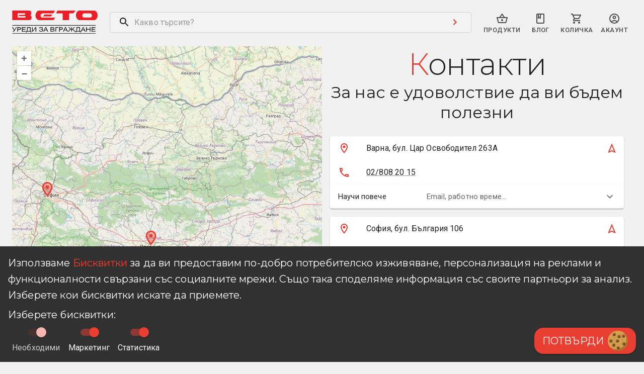

--- FILE ---
content_type: text/html; charset=utf-8
request_url: https://veto.bg/static/contacts
body_size: 14820
content:
<!DOCTYPE html><html lang="en" class="__className_6a21cc"><head><meta charSet="utf-8" data-next-head=""/><meta name="viewport" content="minimum-scale=1, initial-scale=1, width=device-width" data-next-head=""/><title data-next-head="">veto.bg | Вето – уреди за вграждане, гранитни мивки SCHOCK, аспиратори FALMEC</title><meta name="apple-touch-icon" content="/apple-touch-icon.png" data-next-head=""/><meta name="theme-color" content="#C8C8C8"/><link rel="shortcut icon" href="/favicon.ico"/><meta name="emotion-insertion-point" content=""/><meta name="theme-color" content="#C8C8C8"/><link rel="preload" href="/_next/static/media/904be59b21bd51cb-s.p.woff2" as="font" type="font/woff2" crossorigin="anonymous" data-next-font="size-adjust"/><link rel="preload" href="/_next/static/css/b41fb561653e7760.css" as="style"/><link rel="preload" as="image" imageSrcSet="/_next/image?url=%2Flogo.png&amp;w=256&amp;q=75 1x, /_next/image?url=%2Flogo.png&amp;w=384&amp;q=75 2x" data-next-head=""/><link rel="preload" as="image" imageSrcSet="/_next/image?url=%2Flogo-mobile.png&amp;w=48&amp;q=75 1x, /_next/image?url=%2Flogo-mobile.png&amp;w=96&amp;q=75 2x" data-next-head=""/><link rel="stylesheet" href="https://fonts.googleapis.com/css?family=Roboto:300,400,500,700&amp;display=swap"/><link href="https://fonts.googleapis.com/css?family=Montserrat:100,200,300,400&amp;display=swap" rel="stylesheet"/><style data-emotion="mui-style-global 0"></style><style data-emotion="mui-style-global 1knanem">html{-webkit-font-smoothing:antialiased;-moz-osx-font-smoothing:grayscale;box-sizing:border-box;-webkit-text-size-adjust:100%;}*,*::before,*::after{box-sizing:inherit;}strong,b{font-weight:700;}body{margin:0;color:rgba(0, 0, 0, 0.87);font-family:"Roboto","Helvetica","Arial",sans-serif;font-weight:400;font-size:1rem;line-height:1.5;letter-spacing:0.00938em;background-color:#f1f1f1;}@media print{body{background-color:#fff;}}body::backdrop{background-color:#f1f1f1;}</style><style data-emotion="mui-style-global 1prfaxn">@-webkit-keyframes mui-auto-fill{from{display:block;}}@keyframes mui-auto-fill{from{display:block;}}@-webkit-keyframes mui-auto-fill-cancel{from{display:block;}}@keyframes mui-auto-fill-cancel{from{display:block;}}</style><style data-emotion="mui-style 1ns3z5i u1io55 1tupbti 11k6k4z ytumd6 tuoy00 1wyr7t0 q7mezt aae3xl mujont 1pv26xr htqc2z brga66 chz7cr gb22p7 1id3af6 1d3bbye 19jf9c2 2am687 8ize1s zykwkt 1jk7nl4 kymjhi 1f5anep 1c5ij41 1eikg3m 15j76c0 q8lpi9 11fhglq 10vd5xs kxu0dz 82pze0 1hco6ye 1k80kex ws3y88 14rdsw0 fyswvn 1wxaqej deih4v 1ea3paq 146xefr 1pug5wj wnfue5 3pzm2w 1b8uc0m f8wb7g abqyn 15830to 9vd5ud l9xe8y 8atqhb b3vpew yckcfd 1mpnglk 1xvtpwi bp854e 1ofu8ri gzxwvs 117p8c9 9wvnva 16qpid4 19egsyp hshm0p 16ri62v 1ll5ohb 1gwynfi xri5ot 1ijw8js 8w1zjw 55wafo">@media (min-width:600px){.mui-style-1ns3z5i{min-height:calc(100vh - 415px);}}.mui-style-1ns3z5i .main-layout-cintent-root{min-height:calc(100vh - 415px);}@media (max-width:899.95px){.mui-style-1ns3z5i .main-layout-cintent-root{margin-bottom:48px;}}.mui-style-u1io55.ApplicationTopBar-grow{margin-top:12px;-webkit-box-flex:1;-webkit-flex-grow:1;-ms-flex-positive:1;flex-grow:1;}.mui-style-u1io55 .ApplicationTopBar-badge{top:5px;right:-10px;}.mui-style-u1io55 .ApplicationTopBar-menuButton{margin-right:16px;}.mui-style-u1io55 .ApplicationTopBar-search{position:relative;border-radius:4px;background-color:rgba(255, 255, 255, 0.15);margin-right:16px;margin-left:0;width:100%;border:1px solid #d1d1d1;}.mui-style-u1io55 .ApplicationTopBar-search:hover{background-color:rgba(255, 255, 255, 0.55);}@media (min-width:600px){.mui-style-u1io55 .ApplicationTopBar-search{margin-left:24px;}}.mui-style-u1io55 .ApplicationTopBar-searchIcon{padding:0px 16px;height:100%;position:absolute;pointer-events:none;display:-webkit-box;display:-webkit-flex;display:-ms-flexbox;display:flex;-webkit-align-items:center;-webkit-box-align:center;-ms-flex-align:center;align-items:center;-webkit-box-pack:center;-ms-flex-pack:center;-webkit-justify-content:center;justify-content:center;}@media (max-width:899.95px){.mui-style-u1io55 .ApplicationTopBar-searchIcon{padding:0px 8px;}}.mui-style-u1io55 .ApplicationTopBar-inputRoot{color:inherit;width:100%;}.mui-style-u1io55 .ApplicationTopBar-inputInput{padding:8px 8px 8px 0px;padding-left:calc(1em + 32px);-webkit-transition:width 300ms cubic-bezier(0.4, 0, 0.2, 1) 0ms;transition:width 300ms cubic-bezier(0.4, 0, 0.2, 1) 0ms;width:100%;}@media (max-width:899.95px){.mui-style-u1io55 .ApplicationTopBar-inputInput{padding-left:calc(1em + 20px);}}.mui-style-u1io55 .ApplicationTopBar-inputFocused{background:#fff;border-radius:4px;}.mui-style-u1io55 .ApplicationTopBar-sectionDesktop{display:none;}@media (min-width:900px){.mui-style-u1io55 .ApplicationTopBar-sectionDesktop{display:-webkit-box;display:-webkit-flex;display:-ms-flexbox;display:flex;}}.mui-style-u1io55 .ApplicationTopBar-sectionMobile{display:-webkit-box;display:-webkit-flex;display:-ms-flexbox;display:flex;}@media (min-width:900px){.mui-style-u1io55 .ApplicationTopBar-sectionMobile{display:none;}}.mui-style-u1io55 .ApplicationTopBar-logo{max-width:170px;max-height:50px;vertical-align:middle;}@media (max-width:599.95px){.mui-style-u1io55 .ApplicationTopBar-logo{display:none;}}.mui-style-u1io55 .ApplicationTopBar-logoMobile{display:none;max-wdith:40px;max-height:28px;margin-right:8px;max-width:40px;}@media (max-width:599.95px){.mui-style-u1io55 .ApplicationTopBar-logoMobile{display:-webkit-box;display:-webkit-flex;display:-ms-flexbox;display:flex;}}.mui-style-u1io55 .ApplicationTopBar-desktopButton{display:-webkit-inline-box;display:-webkit-inline-flex;display:-ms-inline-flexbox;display:inline-flex;-webkit-flex-direction:column;-ms-flex-direction:column;flex-direction:column;margin-top:6px;}.mui-style-u1io55 .ApplicationTopBar-mobileButton{width:100%;}.mui-style-u1io55 .ApplicationTopBar-searchWrapper{z-index:1202;position:absolute;width:100%;background-color:#fff;border-top-left-radius:0;border-top-right-radius:0;}.mui-style-1tupbti{background-color:#fff;color:rgba(0, 0, 0, 0.87);-webkit-transition:box-shadow 300ms cubic-bezier(0.4, 0, 0.2, 1) 0ms;transition:box-shadow 300ms cubic-bezier(0.4, 0, 0.2, 1) 0ms;box-shadow:var(--Paper-shadow);background-image:var(--Paper-overlay);display:-webkit-box;display:-webkit-flex;display:-ms-flexbox;display:flex;-webkit-flex-direction:column;-ms-flex-direction:column;flex-direction:column;width:100%;box-sizing:border-box;-webkit-flex-shrink:0;-ms-flex-negative:0;flex-shrink:0;position:static;--AppBar-background:transparent;--AppBar-color:inherit;background-color:var(--AppBar-background);color:var(--AppBar-color);}.mui-style-11k6k4z{position:relative;display:-webkit-box;display:-webkit-flex;display:-ms-flexbox;display:flex;-webkit-align-items:center;-webkit-box-align:center;-ms-flex-align:center;align-items:center;padding-left:16px;padding-right:16px;min-height:56px;}@media (min-width:600px){.mui-style-11k6k4z{padding-left:24px;padding-right:24px;}}@media (min-width:0px){@media (orientation: landscape){.mui-style-11k6k4z{min-height:48px;}}}@media (min-width:600px){.mui-style-11k6k4z{min-height:64px;}}.mui-style-11k6k4z button>span{font-weight:500;font-size:0.8rem;}.mui-style-ytumd6{-webkit-text-decoration:none;text-decoration:none;}.mui-style-tuoy00{-text-decoder:none;}.mui-style-1wyr7t0{font-family:"Roboto","Helvetica","Arial",sans-serif;font-weight:400;font-size:1rem;line-height:1.4375em;letter-spacing:0.00938em;color:rgba(0, 0, 0, 0.87);box-sizing:border-box;position:relative;cursor:text;display:-webkit-inline-box;display:-webkit-inline-flex;display:-ms-inline-flexbox;display:inline-flex;-webkit-align-items:center;-webkit-box-align:center;-ms-flex-align:center;align-items:center;}.mui-style-1wyr7t0.Mui-disabled{color:rgba(0, 0, 0, 0.38);cursor:default;}.mui-style-q7mezt{-webkit-user-select:none;-moz-user-select:none;-ms-user-select:none;user-select:none;width:1em;height:1em;display:inline-block;-webkit-flex-shrink:0;-ms-flex-negative:0;flex-shrink:0;-webkit-transition:fill 200ms cubic-bezier(0.4, 0, 0.2, 1) 0ms;transition:fill 200ms cubic-bezier(0.4, 0, 0.2, 1) 0ms;fill:currentColor;font-size:1.5rem;}.mui-style-aae3xl{font:inherit;letter-spacing:inherit;color:currentColor;padding:4px 0 5px;border:0;box-sizing:content-box;background:none;height:1.4375em;margin:0;-webkit-tap-highlight-color:transparent;display:block;min-width:0;width:100%;-webkit-animation-name:mui-auto-fill-cancel;animation-name:mui-auto-fill-cancel;-webkit-animation-duration:10ms;animation-duration:10ms;}.mui-style-aae3xl::-webkit-input-placeholder{color:currentColor;opacity:0.42;-webkit-transition:opacity 200ms cubic-bezier(0.4, 0, 0.2, 1) 0ms;transition:opacity 200ms cubic-bezier(0.4, 0, 0.2, 1) 0ms;}.mui-style-aae3xl::-moz-placeholder{color:currentColor;opacity:0.42;-webkit-transition:opacity 200ms cubic-bezier(0.4, 0, 0.2, 1) 0ms;transition:opacity 200ms cubic-bezier(0.4, 0, 0.2, 1) 0ms;}.mui-style-aae3xl::-ms-input-placeholder{color:currentColor;opacity:0.42;-webkit-transition:opacity 200ms cubic-bezier(0.4, 0, 0.2, 1) 0ms;transition:opacity 200ms cubic-bezier(0.4, 0, 0.2, 1) 0ms;}.mui-style-aae3xl:focus{outline:0;}.mui-style-aae3xl:invalid{box-shadow:none;}.mui-style-aae3xl::-webkit-search-decoration{-webkit-appearance:none;}label[data-shrink=false]+.MuiInputBase-formControl .mui-style-aae3xl::-webkit-input-placeholder{opacity:0!important;}label[data-shrink=false]+.MuiInputBase-formControl .mui-style-aae3xl::-moz-placeholder{opacity:0!important;}label[data-shrink=false]+.MuiInputBase-formControl .mui-style-aae3xl::-ms-input-placeholder{opacity:0!important;}label[data-shrink=false]+.MuiInputBase-formControl .mui-style-aae3xl:focus::-webkit-input-placeholder{opacity:0.42;}label[data-shrink=false]+.MuiInputBase-formControl .mui-style-aae3xl:focus::-moz-placeholder{opacity:0.42;}label[data-shrink=false]+.MuiInputBase-formControl .mui-style-aae3xl:focus::-ms-input-placeholder{opacity:0.42;}.mui-style-aae3xl.Mui-disabled{opacity:1;-webkit-text-fill-color:rgba(0, 0, 0, 0.38);}.mui-style-aae3xl:-webkit-autofill{-webkit-animation-duration:5000s;animation-duration:5000s;-webkit-animation-name:mui-auto-fill;animation-name:mui-auto-fill;}.mui-style-mujont{display:-webkit-inline-box;display:-webkit-inline-flex;display:-ms-inline-flexbox;display:inline-flex;-webkit-align-items:center;-webkit-box-align:center;-ms-flex-align:center;align-items:center;-webkit-box-pack:center;-ms-flex-pack:center;-webkit-justify-content:center;justify-content:center;position:relative;box-sizing:border-box;-webkit-tap-highlight-color:transparent;background-color:transparent;outline:0;border:0;margin:0;border-radius:0;padding:0;cursor:pointer;-webkit-user-select:none;-moz-user-select:none;-ms-user-select:none;user-select:none;vertical-align:middle;-moz-appearance:none;-webkit-appearance:none;-webkit-text-decoration:none;text-decoration:none;color:inherit;font-family:"Roboto","Helvetica","Arial",sans-serif;font-weight:500;font-size:0.875rem;line-height:1.75;letter-spacing:0.02857em;text-transform:uppercase;min-width:64px;padding:6px 16px;border:0;border-radius:4px;-webkit-transition:background-color 250ms cubic-bezier(0.4, 0, 0.2, 1) 0ms,box-shadow 250ms cubic-bezier(0.4, 0, 0.2, 1) 0ms,border-color 250ms cubic-bezier(0.4, 0, 0.2, 1) 0ms,color 250ms cubic-bezier(0.4, 0, 0.2, 1) 0ms;transition:background-color 250ms cubic-bezier(0.4, 0, 0.2, 1) 0ms,box-shadow 250ms cubic-bezier(0.4, 0, 0.2, 1) 0ms,border-color 250ms cubic-bezier(0.4, 0, 0.2, 1) 0ms,color 250ms cubic-bezier(0.4, 0, 0.2, 1) 0ms;padding:6px 8px;color:var(--variant-textColor);background-color:var(--variant-textBg);--variant-textColor:#E93F33;--variant-outlinedColor:#E93F33;--variant-outlinedBorder:rgba(233, 63, 51, 0.5);--variant-containedColor:#fff;--variant-containedBg:#E93F33;-webkit-transition:background-color 250ms cubic-bezier(0.4, 0, 0.2, 1) 0ms,box-shadow 250ms cubic-bezier(0.4, 0, 0.2, 1) 0ms,border-color 250ms cubic-bezier(0.4, 0, 0.2, 1) 0ms;transition:background-color 250ms cubic-bezier(0.4, 0, 0.2, 1) 0ms,box-shadow 250ms cubic-bezier(0.4, 0, 0.2, 1) 0ms,border-color 250ms cubic-bezier(0.4, 0, 0.2, 1) 0ms;border-radius:18px;}.mui-style-mujont::-moz-focus-inner{border-style:none;}.mui-style-mujont.Mui-disabled{pointer-events:none;cursor:default;}@media print{.mui-style-mujont{-webkit-print-color-adjust:exact;color-adjust:exact;}}.mui-style-mujont:hover{-webkit-text-decoration:none;text-decoration:none;}.mui-style-mujont.Mui-disabled{color:rgba(0, 0, 0, 0.26);}@media (hover: hover){.mui-style-mujont:hover{--variant-containedBg:rgb(163, 44, 35);--variant-textBg:rgba(233, 63, 51, 0.04);--variant-outlinedBorder:#E93F33;--variant-outlinedBg:rgba(233, 63, 51, 0.04);}}.mui-style-mujont.MuiButton-loading{color:transparent;}.mui-style-1pv26xr{display:-webkit-inline-box;display:-webkit-inline-flex;display:-ms-inline-flexbox;display:inline-flex;-webkit-align-items:center;-webkit-box-align:center;-ms-flex-align:center;align-items:center;-webkit-box-pack:center;-ms-flex-pack:center;-webkit-justify-content:center;justify-content:center;position:relative;box-sizing:border-box;-webkit-tap-highlight-color:transparent;background-color:transparent;outline:0;border:0;margin:0;border-radius:0;padding:0;cursor:pointer;-webkit-user-select:none;-moz-user-select:none;-ms-user-select:none;user-select:none;vertical-align:middle;-moz-appearance:none;-webkit-appearance:none;-webkit-text-decoration:none;text-decoration:none;color:inherit;font-family:"Roboto","Helvetica","Arial",sans-serif;font-weight:500;font-size:0.875rem;line-height:1.75;letter-spacing:0.02857em;text-transform:uppercase;min-width:64px;padding:6px 16px;border:0;border-radius:4px;-webkit-transition:background-color 250ms cubic-bezier(0.4, 0, 0.2, 1) 0ms,box-shadow 250ms cubic-bezier(0.4, 0, 0.2, 1) 0ms,border-color 250ms cubic-bezier(0.4, 0, 0.2, 1) 0ms,color 250ms cubic-bezier(0.4, 0, 0.2, 1) 0ms;transition:background-color 250ms cubic-bezier(0.4, 0, 0.2, 1) 0ms,box-shadow 250ms cubic-bezier(0.4, 0, 0.2, 1) 0ms,border-color 250ms cubic-bezier(0.4, 0, 0.2, 1) 0ms,color 250ms cubic-bezier(0.4, 0, 0.2, 1) 0ms;padding:6px 8px;color:var(--variant-textColor);background-color:var(--variant-textBg);color:inherit;border-color:currentColor;--variant-containedBg:#e0e0e0;-webkit-transition:background-color 250ms cubic-bezier(0.4, 0, 0.2, 1) 0ms,box-shadow 250ms cubic-bezier(0.4, 0, 0.2, 1) 0ms,border-color 250ms cubic-bezier(0.4, 0, 0.2, 1) 0ms;transition:background-color 250ms cubic-bezier(0.4, 0, 0.2, 1) 0ms,box-shadow 250ms cubic-bezier(0.4, 0, 0.2, 1) 0ms,border-color 250ms cubic-bezier(0.4, 0, 0.2, 1) 0ms;border-radius:18px;color:#4E4C4C;}.mui-style-1pv26xr::-moz-focus-inner{border-style:none;}.mui-style-1pv26xr.Mui-disabled{pointer-events:none;cursor:default;}@media print{.mui-style-1pv26xr{-webkit-print-color-adjust:exact;color-adjust:exact;}}.mui-style-1pv26xr:hover{-webkit-text-decoration:none;text-decoration:none;}.mui-style-1pv26xr.Mui-disabled{color:rgba(0, 0, 0, 0.26);}@media (hover: hover){.mui-style-1pv26xr:hover{--variant-containedBg:#f5f5f5;--variant-textBg:rgba(0, 0, 0, 0.04);--variant-outlinedBg:rgba(0, 0, 0, 0.04);}}.mui-style-1pv26xr.MuiButton-loading{color:transparent;}.mui-style-htqc2z{margin:0;font-family:"Roboto","Helvetica","Arial",sans-serif;font-weight:400;font-size:0.75rem;line-height:1.66;letter-spacing:0.03333em;}.mui-style-brga66{margin:0;font:inherit;line-height:inherit;letter-spacing:inherit;color:#C8C8C8;-webkit-text-decoration:underline;text-decoration:underline;text-decoration-color:var(--Link-underlineColor);--Link-underlineColor:rgba(200, 200, 200, 0.4);-webkit-text-decoration:none;text-decoration:none;}.mui-style-brga66:hover{text-decoration-color:inherit;}.mui-style-chz7cr{position:relative;display:-webkit-inline-box;display:-webkit-inline-flex;display:-ms-inline-flexbox;display:inline-flex;vertical-align:middle;-webkit-flex-shrink:0;-ms-flex-negative:0;flex-shrink:0;}.mui-style-gb22p7{display:-webkit-box;display:-webkit-flex;display:-ms-flexbox;display:flex;-webkit-flex-direction:row;-ms-flex-direction:row;flex-direction:row;-webkit-box-flex-wrap:wrap;-webkit-flex-wrap:wrap;-ms-flex-wrap:wrap;flex-wrap:wrap;-webkit-box-pack:center;-ms-flex-pack:center;-webkit-justify-content:center;justify-content:center;-webkit-align-content:center;-ms-flex-line-pack:center;align-content:center;-webkit-align-items:center;-webkit-box-align:center;-ms-flex-align:center;align-items:center;position:absolute;box-sizing:border-box;font-family:"Roboto","Helvetica","Arial",sans-serif;font-weight:500;font-size:0.75rem;min-width:20px;line-height:1;padding:0 6px;height:20px;border-radius:10px;z-index:1;-webkit-transition:-webkit-transform 225ms cubic-bezier(0.4, 0, 0.2, 1) 0ms;transition:transform 225ms cubic-bezier(0.4, 0, 0.2, 1) 0ms;background-color:#E93F33;color:#fff;top:0;right:0;-webkit-transform:scale(1) translate(50%, -50%);-moz-transform:scale(1) translate(50%, -50%);-ms-transform:scale(1) translate(50%, -50%);transform:scale(1) translate(50%, -50%);transform-origin:100% 0%;-webkit-transition:-webkit-transform 195ms cubic-bezier(0.4, 0, 0.2, 1) 0ms;transition:transform 195ms cubic-bezier(0.4, 0, 0.2, 1) 0ms;}.mui-style-gb22p7.MuiBadge-invisible{-webkit-transform:scale(0) translate(50%, -50%);-moz-transform:scale(0) translate(50%, -50%);-ms-transform:scale(0) translate(50%, -50%);transform:scale(0) translate(50%, -50%);}.mui-style-1id3af6{width:100%;margin-left:auto;box-sizing:border-box;margin-right:auto;padding-left:16px;padding-right:16px;}@media (min-width:600px){.mui-style-1id3af6{padding-left:24px;padding-right:24px;}}@media (min-width:1536px){.mui-style-1id3af6{max-width:1536px;}}.mui-style-1id3af6 .ContactsPage-firstLetter{color:#E93F33;}.mui-style-1id3af6 .ContactsPage-heading{font-size:0.9375rem;-webkit-flex-basis:33.33%;-ms-flex-preferred-size:33.33%;flex-basis:33.33%;-webkit-flex-shrink:0;-ms-flex-negative:0;flex-shrink:0;}.mui-style-1id3af6 .ContactsPage-secondaryHeading{font-size:0.9375rem;color:rgba(0, 0, 0, 0.6);}.mui-style-1id3af6 .ContactsPage-accordion{padding:0;}.mui-style-1id3af6 .ContactsPage-accordionFr{width:100%;}.mui-style-1d3bbye{box-sizing:border-box;display:-webkit-box;display:-webkit-flex;display:-ms-flexbox;display:flex;-webkit-box-flex-wrap:wrap;-webkit-flex-wrap:wrap;-ms-flex-wrap:wrap;flex-wrap:wrap;width:100%;-webkit-flex-direction:row;-ms-flex-direction:row;flex-direction:row;}.mui-style-19jf9c2{box-sizing:border-box;margin:0;-webkit-flex-direction:row;-ms-flex-direction:row;flex-direction:row;-webkit-flex-basis:100%;-ms-flex-preferred-size:100%;flex-basis:100%;-webkit-box-flex:0;-webkit-flex-grow:0;-ms-flex-positive:0;flex-grow:0;max-width:100%;}@media (min-width:600px){.mui-style-19jf9c2{-webkit-flex-basis:100%;-ms-flex-preferred-size:100%;flex-basis:100%;-webkit-box-flex:0;-webkit-flex-grow:0;-ms-flex-positive:0;flex-grow:0;max-width:100%;}}@media (min-width:900px){.mui-style-19jf9c2{-webkit-flex-basis:50%;-ms-flex-preferred-size:50%;flex-basis:50%;-webkit-box-flex:0;-webkit-flex-grow:0;-ms-flex-positive:0;flex-grow:0;max-width:50%;}}@media (min-width:1200px){.mui-style-19jf9c2{-webkit-flex-basis:50%;-ms-flex-preferred-size:50%;flex-basis:50%;-webkit-box-flex:0;-webkit-flex-grow:0;-ms-flex-positive:0;flex-grow:0;max-width:50%;}}@media (min-width:1536px){.mui-style-19jf9c2{-webkit-flex-basis:50%;-ms-flex-preferred-size:50%;flex-basis:50%;-webkit-box-flex:0;-webkit-flex-grow:0;-ms-flex-positive:0;flex-grow:0;max-width:50%;}}@media (min-width:0px){.mui-style-19jf9c2{-webkit-order:1;-ms-flex-order:1;order:1;}}@media (min-width:900px){.mui-style-19jf9c2{-webkit-order:0;-ms-flex-order:0;order:0;}}.mui-style-2am687{height:80vh;width:100%;margin-top:16px;margin-bottom:24px;border-radius:4px;overflow:hidden;}.mui-style-8ize1s{-webkit-user-select:none;-moz-user-select:none;-ms-user-select:none;user-select:none;width:1em;height:1em;display:inline-block;-webkit-flex-shrink:0;-ms-flex-negative:0;flex-shrink:0;-webkit-transition:fill 200ms cubic-bezier(0.4, 0, 0.2, 1) 0ms;transition:fill 200ms cubic-bezier(0.4, 0, 0.2, 1) 0ms;fill:currentColor;font-size:2.1875rem;color:#E93F33;}.mui-style-zykwkt{box-sizing:border-box;margin:0;-webkit-flex-direction:row;-ms-flex-direction:row;flex-direction:row;-webkit-flex-basis:100%;-ms-flex-preferred-size:100%;flex-basis:100%;-webkit-box-flex:0;-webkit-flex-grow:0;-ms-flex-positive:0;flex-grow:0;max-width:100%;}@media (min-width:600px){.mui-style-zykwkt{-webkit-flex-basis:100%;-ms-flex-preferred-size:100%;flex-basis:100%;-webkit-box-flex:0;-webkit-flex-grow:0;-ms-flex-positive:0;flex-grow:0;max-width:100%;}}@media (min-width:900px){.mui-style-zykwkt{-webkit-flex-basis:50%;-ms-flex-preferred-size:50%;flex-basis:50%;-webkit-box-flex:0;-webkit-flex-grow:0;-ms-flex-positive:0;flex-grow:0;max-width:50%;}}@media (min-width:1200px){.mui-style-zykwkt{-webkit-flex-basis:50%;-ms-flex-preferred-size:50%;flex-basis:50%;-webkit-box-flex:0;-webkit-flex-grow:0;-ms-flex-positive:0;flex-grow:0;max-width:50%;}}@media (min-width:1536px){.mui-style-zykwkt{-webkit-flex-basis:50%;-ms-flex-preferred-size:50%;flex-basis:50%;-webkit-box-flex:0;-webkit-flex-grow:0;-ms-flex-positive:0;flex-grow:0;max-width:50%;}}@media (min-width:0px){.mui-style-zykwkt{-webkit-order:0;-ms-flex-order:0;order:0;}}@media (min-width:900px){.mui-style-zykwkt{-webkit-order:1;-ms-flex-order:1;order:1;}}.mui-style-1jk7nl4{margin-top:16px;display:-webkit-box;display:-webkit-flex;display:-ms-flexbox;display:flex;text-align:center;-webkit-box-pack:center;-ms-flex-pack:center;-webkit-justify-content:center;justify-content:center;-webkit-flex-direction:column;-ms-flex-direction:column;flex-direction:column;-webkit-align-items:center;-webkit-box-align:center;-ms-flex-align:center;align-items:center;}.mui-style-kymjhi{margin:0;font-family:'Montserrat','Montserrat Fallback',Helvetica,Arial,sans-serif;font-weight:300;font-size:2.375rem;line-height:1.2;letter-spacing:-0.00833em;}@media (min-width:600px){.mui-style-kymjhi{font-size:3.125rem;}}@media (min-width:900px){.mui-style-kymjhi{font-size:3.3333rem;}}@media (min-width:1200px){.mui-style-kymjhi{font-size:3.75rem;}}.mui-style-1f5anep{margin:0;font-family:'Montserrat','Montserrat Fallback',Helvetica,Arial,sans-serif;font-weight:400;font-size:1.5625rem;line-height:1.235;letter-spacing:0.00735em;margin-bottom:0.35em;}@media (min-width:600px){.mui-style-1f5anep{font-size:1.8219rem;}}@media (min-width:900px){.mui-style-1f5anep{font-size:2.0243rem;}}@media (min-width:1200px){.mui-style-1f5anep{font-size:2.0243rem;}}.mui-style-1c5ij41{margin:16px;}.mui-style-1eikg3m{box-sizing:border-box;display:-webkit-box;display:-webkit-flex;display:-ms-flexbox;display:flex;-webkit-box-flex-wrap:wrap;-webkit-flex-wrap:wrap;-ms-flex-wrap:wrap;flex-wrap:wrap;width:100%;-webkit-flex-direction:row;-ms-flex-direction:row;flex-direction:row;margin-top:calc(-1 * 16px);width:calc(100% + 16px);margin-left:calc(-1 * 16px);}.mui-style-1eikg3m>.MuiGrid-item{padding-top:16px;}.mui-style-1eikg3m>.MuiGrid-item{padding-left:16px;}.mui-style-15j76c0{box-sizing:border-box;margin:0;-webkit-flex-direction:row;-ms-flex-direction:row;flex-direction:row;-webkit-flex-basis:100%;-ms-flex-preferred-size:100%;flex-basis:100%;-webkit-box-flex:0;-webkit-flex-grow:0;-ms-flex-positive:0;flex-grow:0;max-width:100%;}@media (min-width:600px){.mui-style-15j76c0{-webkit-flex-basis:100%;-ms-flex-preferred-size:100%;flex-basis:100%;-webkit-box-flex:0;-webkit-flex-grow:0;-ms-flex-positive:0;flex-grow:0;max-width:100%;}}@media (min-width:900px){.mui-style-15j76c0{-webkit-flex-basis:100%;-ms-flex-preferred-size:100%;flex-basis:100%;-webkit-box-flex:0;-webkit-flex-grow:0;-ms-flex-positive:0;flex-grow:0;max-width:100%;}}@media (min-width:1200px){.mui-style-15j76c0{-webkit-flex-basis:100%;-ms-flex-preferred-size:100%;flex-basis:100%;-webkit-box-flex:0;-webkit-flex-grow:0;-ms-flex-positive:0;flex-grow:0;max-width:100%;}}@media (min-width:1536px){.mui-style-15j76c0{-webkit-flex-basis:100%;-ms-flex-preferred-size:100%;flex-basis:100%;-webkit-box-flex:0;-webkit-flex-grow:0;-ms-flex-positive:0;flex-grow:0;max-width:100%;}}.mui-style-q8lpi9{background-color:#fff;color:rgba(0, 0, 0, 0.87);-webkit-transition:box-shadow 300ms cubic-bezier(0.4, 0, 0.2, 1) 0ms;transition:box-shadow 300ms cubic-bezier(0.4, 0, 0.2, 1) 0ms;border-radius:4px;box-shadow:var(--Paper-shadow);background-image:var(--Paper-overlay);overflow:hidden;}.mui-style-11fhglq{list-style:none;margin:0;padding:0;position:relative;}.mui-style-10vd5xs{box-sizing:border-box;display:-webkit-box;display:-webkit-flex;display:-ms-flexbox;display:flex;-webkit-box-flex-wrap:nowrap;-webkit-flex-wrap:nowrap;-ms-flex-wrap:nowrap;flex-wrap:nowrap;width:100%;-webkit-flex-direction:row;-ms-flex-direction:row;flex-direction:row;-webkit-box-pack:justify;-webkit-justify-content:space-between;justify-content:space-between;-webkit-align-items:center;-webkit-box-align:center;-ms-flex-align:center;align-items:center;}.mui-style-kxu0dz{box-sizing:border-box;margin:0;-webkit-flex-direction:row;-ms-flex-direction:row;flex-direction:row;-webkit-flex-basis:0;-ms-flex-preferred-size:0;flex-basis:0;-webkit-box-flex:1;-webkit-flex-grow:1;-ms-flex-positive:1;flex-grow:1;max-width:100%;}@media (min-width:600px){.mui-style-kxu0dz{-webkit-flex-basis:0;-ms-flex-preferred-size:0;flex-basis:0;-webkit-box-flex:1;-webkit-flex-grow:1;-ms-flex-positive:1;flex-grow:1;max-width:100%;}}@media (min-width:900px){.mui-style-kxu0dz{-webkit-flex-basis:0;-ms-flex-preferred-size:0;flex-basis:0;-webkit-box-flex:1;-webkit-flex-grow:1;-ms-flex-positive:1;flex-grow:1;max-width:100%;}}@media (min-width:1200px){.mui-style-kxu0dz{-webkit-flex-basis:0;-ms-flex-preferred-size:0;flex-basis:0;-webkit-box-flex:1;-webkit-flex-grow:1;-ms-flex-positive:1;flex-grow:1;max-width:100%;}}@media (min-width:1536px){.mui-style-kxu0dz{-webkit-flex-basis:0;-ms-flex-preferred-size:0;flex-basis:0;-webkit-box-flex:1;-webkit-flex-grow:1;-ms-flex-positive:1;flex-grow:1;max-width:100%;}}.mui-style-82pze0{margin:0;font:inherit;line-height:inherit;letter-spacing:inherit;color:rgba(0, 0, 0, 0.87);-webkit-text-decoration:none;text-decoration:none;}.mui-style-1hco6ye{display:-webkit-inline-box;display:-webkit-inline-flex;display:-ms-inline-flexbox;display:inline-flex;-webkit-align-items:center;-webkit-box-align:center;-ms-flex-align:center;align-items:center;-webkit-box-pack:center;-ms-flex-pack:center;-webkit-justify-content:center;justify-content:center;position:relative;box-sizing:border-box;-webkit-tap-highlight-color:transparent;background-color:transparent;outline:0;border:0;margin:0;border-radius:0;padding:0;cursor:pointer;-webkit-user-select:none;-moz-user-select:none;-ms-user-select:none;user-select:none;vertical-align:middle;-moz-appearance:none;-webkit-appearance:none;-webkit-text-decoration:none;text-decoration:none;color:inherit;display:-webkit-box;display:-webkit-flex;display:-ms-flexbox;display:flex;-webkit-box-flex:1;-webkit-flex-grow:1;-ms-flex-positive:1;flex-grow:1;-webkit-box-pack:start;-ms-flex-pack:start;-webkit-justify-content:flex-start;justify-content:flex-start;-webkit-align-items:center;-webkit-box-align:center;-ms-flex-align:center;align-items:center;position:relative;-webkit-text-decoration:none;text-decoration:none;min-width:0;box-sizing:border-box;text-align:left;padding-top:8px;padding-bottom:8px;-webkit-transition:background-color 150ms cubic-bezier(0.4, 0, 0.2, 1) 0ms;transition:background-color 150ms cubic-bezier(0.4, 0, 0.2, 1) 0ms;padding-left:16px;padding-right:16px;}.mui-style-1hco6ye::-moz-focus-inner{border-style:none;}.mui-style-1hco6ye.Mui-disabled{pointer-events:none;cursor:default;}@media print{.mui-style-1hco6ye{-webkit-print-color-adjust:exact;color-adjust:exact;}}.mui-style-1hco6ye:hover{-webkit-text-decoration:none;text-decoration:none;background-color:rgba(0, 0, 0, 0.04);}@media (hover: none){.mui-style-1hco6ye:hover{background-color:transparent;}}.mui-style-1hco6ye.Mui-selected{background-color:rgba(200, 200, 200, 0.08);}.mui-style-1hco6ye.Mui-selected.Mui-focusVisible{background-color:rgba(200, 200, 200, 0.2);}.mui-style-1hco6ye.Mui-selected:hover{background-color:rgba(200, 200, 200, 0.12);}@media (hover: none){.mui-style-1hco6ye.Mui-selected:hover{background-color:rgba(200, 200, 200, 0.08);}}.mui-style-1hco6ye.Mui-focusVisible{background-color:rgba(0, 0, 0, 0.12);}.mui-style-1hco6ye.Mui-disabled{opacity:0.38;}.mui-style-1k80kex{min-width:56px;color:rgba(0, 0, 0, 0.54);-webkit-flex-shrink:0;-ms-flex-negative:0;flex-shrink:0;display:-webkit-inline-box;display:-webkit-inline-flex;display:-ms-inline-flexbox;display:inline-flex;}.mui-style-ws3y88{-webkit-user-select:none;-moz-user-select:none;-ms-user-select:none;user-select:none;width:1em;height:1em;display:inline-block;-webkit-flex-shrink:0;-ms-flex-negative:0;flex-shrink:0;-webkit-transition:fill 200ms cubic-bezier(0.4, 0, 0.2, 1) 0ms;transition:fill 200ms cubic-bezier(0.4, 0, 0.2, 1) 0ms;fill:currentColor;font-size:1.5rem;color:#E93F33;}.mui-style-14rdsw0{-webkit-flex:1 1 auto;-ms-flex:1 1 auto;flex:1 1 auto;min-width:0;margin-top:4px;margin-bottom:4px;}.MuiTypography-root:where(.mui-style-14rdsw0 .MuiListItemText-primary){display:block;}.MuiTypography-root:where(.mui-style-14rdsw0 .MuiListItemText-secondary){display:block;}.mui-style-fyswvn{margin:0;font-family:"Roboto","Helvetica","Arial",sans-serif;font-weight:400;font-size:1rem;line-height:1.5;letter-spacing:0.00938em;}.mui-style-1wxaqej{box-sizing:border-box;margin:0;-webkit-flex-direction:row;-ms-flex-direction:row;flex-direction:row;}.mui-style-deih4v{display:-webkit-inline-box;display:-webkit-inline-flex;display:-ms-inline-flexbox;display:inline-flex;-webkit-align-items:center;-webkit-box-align:center;-ms-flex-align:center;align-items:center;-webkit-box-pack:center;-ms-flex-pack:center;-webkit-justify-content:center;justify-content:center;position:relative;box-sizing:border-box;-webkit-tap-highlight-color:transparent;background-color:transparent;outline:0;border:0;margin:0;border-radius:0;padding:0;cursor:pointer;-webkit-user-select:none;-moz-user-select:none;-ms-user-select:none;user-select:none;vertical-align:middle;-moz-appearance:none;-webkit-appearance:none;-webkit-text-decoration:none;text-decoration:none;color:inherit;text-align:center;-webkit-flex:0 0 auto;-ms-flex:0 0 auto;flex:0 0 auto;font-size:1.5rem;padding:8px;border-radius:50%;color:rgba(0, 0, 0, 0.54);-webkit-transition:background-color 150ms cubic-bezier(0.4, 0, 0.2, 1) 0ms;transition:background-color 150ms cubic-bezier(0.4, 0, 0.2, 1) 0ms;--IconButton-hoverBg:rgba(0, 0, 0, 0.04);padding:12px;font-size:1.75rem;}.mui-style-deih4v::-moz-focus-inner{border-style:none;}.mui-style-deih4v.Mui-disabled{pointer-events:none;cursor:default;}@media print{.mui-style-deih4v{-webkit-print-color-adjust:exact;color-adjust:exact;}}.mui-style-deih4v:hover{background-color:var(--IconButton-hoverBg);}@media (hover: none){.mui-style-deih4v:hover{background-color:transparent;}}.mui-style-deih4v.Mui-disabled{background-color:transparent;color:rgba(0, 0, 0, 0.26);}.mui-style-deih4v.MuiIconButton-loading{color:transparent;}.mui-style-1ea3paq{margin:0;font:inherit;line-height:inherit;letter-spacing:inherit;color:rgba(0, 0, 0, 0.87);-webkit-text-decoration:underline;text-decoration:underline;text-decoration-color:var(--Link-underlineColor);--Link-underlineColor:rgba(0, 0, 0, 0.4);}.mui-style-1ea3paq:hover{text-decoration-color:inherit;}.mui-style-146xefr{display:-webkit-box;display:-webkit-flex;display:-ms-flexbox;display:flex;-webkit-box-pack:start;-ms-flex-pack:start;-webkit-justify-content:flex-start;justify-content:flex-start;-webkit-align-items:center;-webkit-box-align:center;-ms-flex-align:center;align-items:center;position:relative;-webkit-text-decoration:none;text-decoration:none;width:100%;box-sizing:border-box;text-align:left;padding-top:8px;padding-bottom:8px;padding-left:16px;padding-right:16px;}.mui-style-1pug5wj{background-color:#fff;color:rgba(0, 0, 0, 0.87);-webkit-transition:box-shadow 300ms cubic-bezier(0.4, 0, 0.2, 1) 0ms;transition:box-shadow 300ms cubic-bezier(0.4, 0, 0.2, 1) 0ms;border-radius:4px;box-shadow:var(--Paper-shadow);background-image:var(--Paper-overlay);position:relative;-webkit-transition:margin 150ms cubic-bezier(0.4, 0, 0.2, 1) 0ms;transition:margin 150ms cubic-bezier(0.4, 0, 0.2, 1) 0ms;overflow-anchor:none;border-radius:0;}.mui-style-1pug5wj::before{position:absolute;left:0;top:-1px;right:0;height:1px;content:"";opacity:1;background-color:rgba(0, 0, 0, 0.12);-webkit-transition:opacity 150ms cubic-bezier(0.4, 0, 0.2, 1) 0ms,background-color 150ms cubic-bezier(0.4, 0, 0.2, 1) 0ms;transition:opacity 150ms cubic-bezier(0.4, 0, 0.2, 1) 0ms,background-color 150ms cubic-bezier(0.4, 0, 0.2, 1) 0ms;}.mui-style-1pug5wj:first-of-type::before{display:none;}.mui-style-1pug5wj.Mui-expanded::before{opacity:0;}.mui-style-1pug5wj.Mui-expanded:first-of-type{margin-top:0;}.mui-style-1pug5wj.Mui-expanded:last-of-type{margin-bottom:0;}.mui-style-1pug5wj.Mui-expanded+.mui-style-1pug5wj.Mui-expanded::before{display:none;}.mui-style-1pug5wj.Mui-disabled{background-color:rgba(0, 0, 0, 0.12);}.mui-style-1pug5wj:first-of-type{border-top-left-radius:4px;border-top-right-radius:4px;}.mui-style-1pug5wj:last-of-type{border-bottom-left-radius:4px;border-bottom-right-radius:4px;}@supports (-ms-ime-align: auto){.mui-style-1pug5wj:last-of-type{border-bottom-left-radius:0;border-bottom-right-radius:0;}}.mui-style-1pug5wj.Mui-expanded{margin:16px 0;}.mui-style-wnfue5{all:unset;}.mui-style-3pzm2w{display:-webkit-inline-box;display:-webkit-inline-flex;display:-ms-inline-flexbox;display:inline-flex;-webkit-align-items:center;-webkit-box-align:center;-ms-flex-align:center;align-items:center;-webkit-box-pack:center;-ms-flex-pack:center;-webkit-justify-content:center;justify-content:center;position:relative;box-sizing:border-box;-webkit-tap-highlight-color:transparent;background-color:transparent;outline:0;border:0;margin:0;border-radius:0;padding:0;cursor:pointer;-webkit-user-select:none;-moz-user-select:none;-ms-user-select:none;user-select:none;vertical-align:middle;-moz-appearance:none;-webkit-appearance:none;-webkit-text-decoration:none;text-decoration:none;color:inherit;display:-webkit-box;display:-webkit-flex;display:-ms-flexbox;display:flex;width:100%;min-height:48px;padding:0px 16px;-webkit-transition:min-height 150ms cubic-bezier(0.4, 0, 0.2, 1) 0ms,background-color 150ms cubic-bezier(0.4, 0, 0.2, 1) 0ms;transition:min-height 150ms cubic-bezier(0.4, 0, 0.2, 1) 0ms,background-color 150ms cubic-bezier(0.4, 0, 0.2, 1) 0ms;}.mui-style-3pzm2w::-moz-focus-inner{border-style:none;}.mui-style-3pzm2w.Mui-disabled{pointer-events:none;cursor:default;}@media print{.mui-style-3pzm2w{-webkit-print-color-adjust:exact;color-adjust:exact;}}.mui-style-3pzm2w.Mui-focusVisible{background-color:rgba(0, 0, 0, 0.12);}.mui-style-3pzm2w.Mui-disabled{opacity:0.38;}.mui-style-3pzm2w:hover:not(.Mui-disabled){cursor:pointer;}.mui-style-3pzm2w.Mui-expanded{min-height:64px;}.mui-style-1b8uc0m{display:-webkit-box;display:-webkit-flex;display:-ms-flexbox;display:flex;text-align:start;-webkit-box-flex:1;-webkit-flex-grow:1;-ms-flex-positive:1;flex-grow:1;margin:12px 0;-webkit-transition:margin 150ms cubic-bezier(0.4, 0, 0.2, 1) 0ms;transition:margin 150ms cubic-bezier(0.4, 0, 0.2, 1) 0ms;}.mui-style-1b8uc0m.Mui-expanded{margin:20px 0;}.mui-style-f8wb7g{display:-webkit-box;display:-webkit-flex;display:-ms-flexbox;display:flex;color:rgba(0, 0, 0, 0.54);-webkit-transform:rotate(0deg);-moz-transform:rotate(0deg);-ms-transform:rotate(0deg);transform:rotate(0deg);-webkit-transition:-webkit-transform 150ms cubic-bezier(0.4, 0, 0.2, 1) 0ms;transition:transform 150ms cubic-bezier(0.4, 0, 0.2, 1) 0ms;}.mui-style-f8wb7g.Mui-expanded{-webkit-transform:rotate(180deg);-moz-transform:rotate(180deg);-ms-transform:rotate(180deg);transform:rotate(180deg);}.mui-style-abqyn{height:0;overflow:hidden;-webkit-transition:height 300ms cubic-bezier(0.4, 0, 0.2, 1) 0ms;transition:height 300ms cubic-bezier(0.4, 0, 0.2, 1) 0ms;visibility:hidden;}.mui-style-15830to{display:-webkit-box;display:-webkit-flex;display:-ms-flexbox;display:flex;width:100%;}.mui-style-9vd5ud{width:100%;}.mui-style-l9xe8y{padding:8px 16px 16px;}.mui-style-8atqhb{width:100%;}.mui-style-b3vpew{box-sizing:border-box;display:-webkit-box;display:-webkit-flex;display:-ms-flexbox;display:flex;-webkit-box-flex-wrap:wrap;-webkit-flex-wrap:wrap;-ms-flex-wrap:wrap;flex-wrap:wrap;width:100%;-webkit-flex-direction:row;-ms-flex-direction:row;flex-direction:row;margin-top:calc(-1 * 16px);width:calc(100% + 16px);margin-left:calc(-1 * 16px);-webkit-box-pack:justify;-webkit-justify-content:space-between;justify-content:space-between;}.mui-style-b3vpew>.MuiGrid-item{padding-top:16px;}.mui-style-b3vpew>.MuiGrid-item{padding-left:16px;}.mui-style-yckcfd{margin:0;font-family:'Montserrat','Montserrat Fallback',Helvetica,Arial,sans-serif;font-weight:400;font-size:1.25rem;line-height:1.334;letter-spacing:0em;margin-bottom:0.35em;}@media (min-width:600px){.mui-style-yckcfd{font-size:1.3118rem;}}@media (min-width:900px){.mui-style-yckcfd{font-size:1.4993rem;}}@media (min-width:1200px){.mui-style-yckcfd{font-size:1.4993rem;}}.mui-style-1mpnglk{width:100%;position:fixed;bottom:0;border-top:1px solid rgba(0, 0, 0, 0.12);z-index:1301;}@media (min-width:900px){.mui-style-1mpnglk{display:none;}}.mui-style-1xvtpwi{display:-webkit-box;display:-webkit-flex;display:-ms-flexbox;display:flex;-webkit-box-pack:center;-ms-flex-pack:center;-webkit-justify-content:center;justify-content:center;height:56px;background-color:#fff;width:100%;position:fixed;bottom:0;border-top:1px solid rgba(0, 0, 0, 0.12);z-index:1301;}@media (min-width:900px){.mui-style-1xvtpwi{display:none;}}.mui-style-1xvtpwi .Mui-selected,.mui-style-1xvtpwi .Mui-selected>svg{color:#E93F33!important;}.mui-style-1xvtpwi .Mui-selected,.mui-style-1xvtpwi .Mui-selected>button{color:#E93F33;}.mui-style-bp854e{display:-webkit-inline-box;display:-webkit-inline-flex;display:-ms-inline-flexbox;display:inline-flex;-webkit-align-items:center;-webkit-box-align:center;-ms-flex-align:center;align-items:center;-webkit-box-pack:center;-ms-flex-pack:center;-webkit-justify-content:center;justify-content:center;position:relative;box-sizing:border-box;-webkit-tap-highlight-color:transparent;background-color:transparent;outline:0;border:0;margin:0;border-radius:0;padding:0;cursor:pointer;-webkit-user-select:none;-moz-user-select:none;-ms-user-select:none;user-select:none;vertical-align:middle;-moz-appearance:none;-webkit-appearance:none;-webkit-text-decoration:none;text-decoration:none;color:inherit;-webkit-transition:color 250ms cubic-bezier(0.4, 0, 0.2, 1) 0ms,padding-top 250ms cubic-bezier(0.4, 0, 0.2, 1) 0ms;transition:color 250ms cubic-bezier(0.4, 0, 0.2, 1) 0ms,padding-top 250ms cubic-bezier(0.4, 0, 0.2, 1) 0ms;padding:0px 12px;min-width:80px;max-width:168px;color:rgba(0, 0, 0, 0.6);-webkit-flex-direction:column;-ms-flex-direction:column;flex-direction:column;-webkit-flex:1;-ms-flex:1;flex:1;}.mui-style-bp854e::-moz-focus-inner{border-style:none;}.mui-style-bp854e.Mui-disabled{pointer-events:none;cursor:default;}@media print{.mui-style-bp854e{-webkit-print-color-adjust:exact;color-adjust:exact;}}.mui-style-bp854e.Mui-selected{color:#C8C8C8;}.mui-style-1ofu8ri{font-family:"Roboto","Helvetica","Arial",sans-serif;font-size:0.75rem;opacity:1;-webkit-transition:font-size 0.2s,opacity 0.2s;transition:font-size 0.2s,opacity 0.2s;transition-delay:0.1s;}.mui-style-1ofu8ri.Mui-selected{font-size:0.875rem;}.mui-style-gzxwvs{display:-webkit-box;display:-webkit-flex;display:-ms-flexbox;display:flex;-webkit-flex-direction:column;-ms-flex-direction:column;flex-direction:column;min-height:20vh;align:center;}.mui-style-gzxwvs .sticky-footer-root{display:-webkit-box;display:-webkit-flex;display:-ms-flexbox;display:flex;-webkit-flex-direction:column;-ms-flex-direction:column;flex-direction:column;min-height:20vh;align:center;}.mui-style-gzxwvs .sticky-footer-footer{padding:24px 16px;margin-top:auto;background-color:#fff;}.mui-style-gzxwvs .sticky-footer-stickyFooterItem{padding-bottom:24px;}.mui-style-gzxwvs .sticky-footer-footerBar{border-top:15px solid #E93F33;width:20%;}.mui-style-gzxwvs .sticky-footer-gridText{text-transform:uppercase;color:#E93F33;}.mui-style-gzxwvs .sticky-footer-testimonialText{margin-bottom:24px;}.mui-style-gzxwvs .sticky-footer-morbidImage{max-width:100%;width:263px;height:152px;}.mui-style-gzxwvs .sticky-footer-socialIcon{cursor:pointer;margin-right:16px;}.mui-style-gzxwvs .sticky-footer-listText{margin-bottom:8px;cursor:pointer;}.mui-style-117p8c9{padding:24px 16px;margin-top:auto;background-color:#fff;}.mui-style-9wvnva{width:100%;margin-left:auto;box-sizing:border-box;margin-right:auto;padding-left:16px;padding-right:16px;}@media (min-width:600px){.mui-style-9wvnva{padding-left:24px;padding-right:24px;}}@media (min-width:1200px){.mui-style-9wvnva{max-width:1200px;}}.mui-style-16qpid4{box-sizing:border-box;display:-webkit-box;display:-webkit-flex;display:-ms-flexbox;display:flex;-webkit-box-flex-wrap:wrap;-webkit-flex-wrap:wrap;-ms-flex-wrap:wrap;flex-wrap:wrap;width:100%;-webkit-flex-direction:row;-ms-flex-direction:row;flex-direction:row;margin-top:calc(-1 * 32px);width:calc(100% + 32px);margin-left:calc(-1 * 32px);}.mui-style-16qpid4>.MuiGrid-item{padding-top:32px;}.mui-style-16qpid4>.MuiGrid-item{padding-left:32px;}.mui-style-19egsyp{box-sizing:border-box;margin:0;-webkit-flex-direction:row;-ms-flex-direction:row;flex-direction:row;-webkit-flex-basis:100%;-ms-flex-preferred-size:100%;flex-basis:100%;-webkit-box-flex:0;-webkit-flex-grow:0;-ms-flex-positive:0;flex-grow:0;max-width:100%;}@media (min-width:600px){.mui-style-19egsyp{-webkit-flex-basis:100%;-ms-flex-preferred-size:100%;flex-basis:100%;-webkit-box-flex:0;-webkit-flex-grow:0;-ms-flex-positive:0;flex-grow:0;max-width:100%;}}@media (min-width:900px){.mui-style-19egsyp{-webkit-flex-basis:33.333333%;-ms-flex-preferred-size:33.333333%;flex-basis:33.333333%;-webkit-box-flex:0;-webkit-flex-grow:0;-ms-flex-positive:0;flex-grow:0;max-width:33.333333%;}}@media (min-width:1200px){.mui-style-19egsyp{-webkit-flex-basis:33.333333%;-ms-flex-preferred-size:33.333333%;flex-basis:33.333333%;-webkit-box-flex:0;-webkit-flex-grow:0;-ms-flex-positive:0;flex-grow:0;max-width:33.333333%;}}@media (min-width:1536px){.mui-style-19egsyp{-webkit-flex-basis:33.333333%;-ms-flex-preferred-size:33.333333%;flex-basis:33.333333%;-webkit-box-flex:0;-webkit-flex-grow:0;-ms-flex-positive:0;flex-grow:0;max-width:33.333333%;}}.mui-style-hshm0p{padding-bottom:24px;}.mui-style-16ri62v{border-top:15px solid #E93F33;width:20%;}.mui-style-1ll5ohb{margin:0;font-family:'Montserrat','Montserrat Fallback',Helvetica,Arial,sans-serif;font-weight:400;font-size:1.5625rem;line-height:1.235;letter-spacing:0.00735em;color:#E93F33;text-transform:uppercase;}@media (min-width:600px){.mui-style-1ll5ohb{font-size:1.8219rem;}}@media (min-width:900px){.mui-style-1ll5ohb{font-size:2.0243rem;}}@media (min-width:1200px){.mui-style-1ll5ohb{font-size:2.0243rem;}}.mui-style-1gwynfi{margin:0;font-family:"Roboto","Helvetica","Arial",sans-serif;font-weight:400;font-size:1rem;line-height:1.5;letter-spacing:0.00938em;margin-bottom:24px;}.mui-style-xri5ot{-webkit-user-select:none;-moz-user-select:none;-ms-user-select:none;user-select:none;width:1em;height:1em;display:inline-block;-webkit-flex-shrink:0;-ms-flex-negative:0;flex-shrink:0;-webkit-transition:fill 200ms cubic-bezier(0.4, 0, 0.2, 1) 0ms;transition:fill 200ms cubic-bezier(0.4, 0, 0.2, 1) 0ms;fill:currentColor;font-size:2.1875rem;cursor:pointer;margin-right:16px;color:rgba(0, 0, 0, 0.6);}.mui-style-1ijw8js{margin:0;font:inherit;line-height:inherit;letter-spacing:inherit;color:rgba(0, 0, 0, 0.87);-webkit-text-decoration:none;text-decoration:none;}.mui-style-1ijw8js:hover{-webkit-text-decoration:underline;text-decoration:underline;}.mui-style-8w1zjw{margin:0;font-family:"Roboto","Helvetica","Arial",sans-serif;font-weight:400;font-size:1rem;line-height:1.5;letter-spacing:0.00938em;margin-bottom:8px;cursor:pointer;}.mui-style-55wafo{box-sizing:border-box;margin:0;-webkit-flex-direction:row;-ms-flex-direction:row;flex-direction:row;-webkit-flex-basis:100%;-ms-flex-preferred-size:100%;flex-basis:100%;-webkit-box-flex:0;-webkit-flex-grow:0;-ms-flex-positive:0;flex-grow:0;max-width:100%;padding-bottom:48px;}@media (min-width:600px){.mui-style-55wafo{-webkit-flex-basis:100%;-ms-flex-preferred-size:100%;flex-basis:100%;-webkit-box-flex:0;-webkit-flex-grow:0;-ms-flex-positive:0;flex-grow:0;max-width:100%;}}@media (min-width:900px){.mui-style-55wafo{-webkit-flex-basis:33.333333%;-ms-flex-preferred-size:33.333333%;flex-basis:33.333333%;-webkit-box-flex:0;-webkit-flex-grow:0;-ms-flex-positive:0;flex-grow:0;max-width:33.333333%;}}@media (min-width:1200px){.mui-style-55wafo{-webkit-flex-basis:33.333333%;-ms-flex-preferred-size:33.333333%;flex-basis:33.333333%;-webkit-box-flex:0;-webkit-flex-grow:0;-ms-flex-positive:0;flex-grow:0;max-width:33.333333%;}}@media (min-width:1536px){.mui-style-55wafo{-webkit-flex-basis:33.333333%;-ms-flex-preferred-size:33.333333%;flex-basis:33.333333%;-webkit-box-flex:0;-webkit-flex-grow:0;-ms-flex-positive:0;flex-grow:0;max-width:33.333333%;}}</style><link rel="stylesheet" href="/_next/static/css/b41fb561653e7760.css" data-n-g=""/><noscript data-n-css=""></noscript><script defer="" noModule="" src="/_next/static/chunks/polyfills-42372ed130431b0a.js"></script><script defer="" src="/_next/static/chunks/683-a2bbd110af6675be.js"></script><script defer="" src="/_next/static/chunks/1285.e900754d3177e018.js"></script><script src="/_next/static/chunks/webpack-40661c94ee6a9593.js" defer=""></script><script src="/_next/static/chunks/framework-51163400fa98e8ea.js" defer=""></script><script src="/_next/static/chunks/main-5cf2015eeb134daf.js" defer=""></script><script src="/_next/static/chunks/pages/_app-103281940fa126c3.js" defer=""></script><script src="/_next/static/chunks/4057-c45c855485b4b165.js" defer=""></script><script src="/_next/static/chunks/6683-1564e65aa50a6602.js" defer=""></script><script src="/_next/static/chunks/3954-7a1b7d5a08e9e529.js" defer=""></script><script src="/_next/static/chunks/5144-241853e39ad42596.js" defer=""></script><script src="/_next/static/chunks/9243-955fb9efcede9951.js" defer=""></script><script src="/_next/static/chunks/1501-0812f4d7e4db27a1.js" defer=""></script><script src="/_next/static/chunks/pages/static/contacts-d7250a7ac532c180.js" defer=""></script><script src="/_next/static/bdCphLRNyYIzqP9C4HEOo/_buildManifest.js" defer=""></script><script src="/_next/static/bdCphLRNyYIzqP9C4HEOo/_ssgManifest.js" defer=""></script></head><body><link rel="preload" as="image" imageSrcSet="/_next/image?url=%2Flogo.png&amp;w=256&amp;q=75 1x, /_next/image?url=%2Flogo.png&amp;w=384&amp;q=75 2x"/><link rel="preload" as="image" imageSrcSet="/_next/image?url=%2Flogo-mobile.png&amp;w=48&amp;q=75 1x, /_next/image?url=%2Flogo-mobile.png&amp;w=96&amp;q=75 2x"/><div id="__next"><style data-emotion="css puredt">.css-puredt ._app-snackbar{bottom:64px;}</style><div class="css-puredt"><div class="mui-style-1ns3z5i"><div class="ApplicationTopBar-grow mui-style-u1io55"><header class="MuiPaper-root MuiPaper-elevation MuiPaper-elevation0 MuiAppBar-root MuiAppBar-colorTransparent MuiAppBar-positionStatic mui-style-1tupbti" style="--Paper-shadow:none"><div class="MuiToolbar-root MuiToolbar-gutters MuiToolbar-regular mui-style-11k6k4z"><a class="ApplicationTopBar-logo mui-style-ytumd6" href="/"><img alt="logo" loading="eager" width="170" height="50" decoding="async" data-nimg="1" style="color:transparent;object-fit:contain" srcSet="/_next/image?url=%2Flogo.png&amp;w=256&amp;q=75 1x, /_next/image?url=%2Flogo.png&amp;w=384&amp;q=75 2x" src="/_next/image?url=%2Flogo.png&amp;w=384&amp;q=75"/></a><a class="ApplicationTopBar-logoMobile mui-style-tuoy00" href="/"><img alt="logo" loading="eager" width="40" height="30" decoding="async" data-nimg="1" style="color:transparent;object-fit:contain" srcSet="/_next/image?url=%2Flogo-mobile.png&amp;w=48&amp;q=75 1x, /_next/image?url=%2Flogo-mobile.png&amp;w=96&amp;q=75 2x" src="/_next/image?url=%2Flogo-mobile.png&amp;w=96&amp;q=75"/></a><div class="ApplicationTopBar-search"><form action="" method="get"><div class="MuiInputBase-root ApplicationTopBar-inputRoot MuiInputBase-colorPrimary MuiInputBase-adornedStart MuiInputBase-adornedEnd mui-style-1wyr7t0"><div class="ApplicationTopBar-searchIcon"><svg class="MuiSvgIcon-root MuiSvgIcon-fontSizeMedium mui-style-q7mezt" focusable="false" aria-hidden="true" viewBox="0 0 24 24" data-testid="SearchIcon"><path d="M15.5 14h-.79l-.28-.27C15.41 12.59 16 11.11 16 9.5 16 5.91 13.09 3 9.5 3S3 5.91 3 9.5 5.91 16 9.5 16c1.61 0 3.09-.59 4.23-1.57l.27.28v.79l5 4.99L20.49 19zm-6 0C7.01 14 5 11.99 5 9.5S7.01 5 9.5 5 14 7.01 14 9.5 11.99 14 9.5 14"></path></svg></div><input id="search-bar" placeholder="Какво търсите?" type="text" aria-label="search" class="MuiInputBase-input ApplicationTopBar-inputInput MuiInputBase-inputAdornedStart MuiInputBase-inputAdornedEnd mui-style-aae3xl" value=""/><button class="MuiButtonBase-root MuiButton-root MuiButton-text MuiButton-textSecondary MuiButton-sizeMedium MuiButton-textSizeMedium MuiButton-colorSecondary MuiButton-root MuiButton-text MuiButton-textSecondary MuiButton-sizeMedium MuiButton-textSizeMedium MuiButton-colorSecondary mui-style-mujont" tabindex="0" type="submit" aria-label="Search submit button"><svg class="MuiSvgIcon-root MuiSvgIcon-fontSizeMedium mui-style-q7mezt" focusable="false" aria-hidden="true" viewBox="0 0 24 24" data-testid="KeyboardArrowRightIcon"><path d="M8.59 16.59 13.17 12 8.59 7.41 10 6l6 6-6 6z"></path></svg></button></div></form></div><div class="ApplicationTopBar-grow"></div><div class="ApplicationTopBar-sectionDesktop"><button class="MuiButtonBase-root MuiButton-root MuiButton-text ApplicationTopBar-desktopButton MuiButton-textInherit MuiButton-sizeMedium MuiButton-textSizeMedium MuiButton-colorInherit MuiButton-root MuiButton-text ApplicationTopBar-desktopButton MuiButton-textInherit MuiButton-sizeMedium MuiButton-textSizeMedium MuiButton-colorInherit mui-style-1pv26xr" tabindex="0" type="button" style="min-width:30px"><svg class="MuiSvgIcon-root MuiSvgIcon-fontSizeMedium mui-style-q7mezt" focusable="false" aria-hidden="true" viewBox="0 0 24 24" data-testid="ShoppingBasketOutlinedIcon"><path d="M22 9h-4.79l-4.38-6.56c-.19-.28-.51-.42-.83-.42s-.64.14-.83.43L6.79 9H2c-.55 0-1 .45-1 1 0 .09.01.18.04.27l2.54 9.27c.23.84 1 1.46 1.92 1.46h13c.92 0 1.69-.62 1.93-1.46l2.54-9.27L23 10c0-.55-.45-1-1-1M12 4.8 14.8 9H9.2zM18.5 19l-12.99.01L3.31 11H20.7zM12 13c-1.1 0-2 .9-2 2s.9 2 2 2 2-.9 2-2-.9-2-2-2"></path></svg><span class="MuiTypography-root MuiTypography-caption mui-style-htqc2z">Продукти</span></button><a class="MuiTypography-root MuiTypography-inherit MuiLink-root MuiLink-underlineAlways mui-style-brga66" href="/blog"><button class="MuiButtonBase-root MuiButton-root MuiButton-text ApplicationTopBar-desktopButton MuiButton-textInherit MuiButton-sizeMedium MuiButton-textSizeMedium MuiButton-colorInherit MuiButton-root MuiButton-text ApplicationTopBar-desktopButton MuiButton-textInherit MuiButton-sizeMedium MuiButton-textSizeMedium MuiButton-colorInherit mui-style-1pv26xr" tabindex="0" type="button"><svg class="MuiSvgIcon-root MuiSvgIcon-fontSizeMedium mui-style-q7mezt" focusable="false" aria-hidden="true" viewBox="0 0 24 24" data-testid="BookOutlinedIcon"><path d="M18 2H6c-1.1 0-2 .9-2 2v16c0 1.1.9 2 2 2h12c1.1 0 2-.9 2-2V4c0-1.1-.9-2-2-2M9 4h2v5l-1-.75L9 9zm9 16H6V4h1v9l3-2.25L13 13V4h5z"></path></svg><span class="MuiTypography-root MuiTypography-caption mui-style-htqc2z">Блог</span></button></a><a class="mui-style-ytumd6" href="/cart"><button class="MuiButtonBase-root MuiButton-root MuiButton-text ApplicationTopBar-desktopButton MuiButton-textInherit MuiButton-sizeMedium MuiButton-textSizeMedium MuiButton-colorInherit MuiButton-root MuiButton-text ApplicationTopBar-desktopButton MuiButton-textInherit MuiButton-sizeMedium MuiButton-textSizeMedium MuiButton-colorInherit mui-style-1pv26xr" tabindex="0" type="button"><span class="MuiBadge-root mui-style-chz7cr"><svg class="MuiSvgIcon-root MuiSvgIcon-fontSizeMedium mui-style-q7mezt" focusable="false" aria-hidden="true" viewBox="0 0 24 24" data-testid="ShoppingCartOutlinedIcon"><path d="M15.55 13c.75 0 1.41-.41 1.75-1.03l3.58-6.49c.37-.66-.11-1.48-.87-1.48H5.21l-.94-2H1v2h2l3.6 7.59-1.35 2.44C4.52 15.37 5.48 17 7 17h12v-2H7l1.1-2zM6.16 6h12.15l-2.76 5H8.53zM7 18c-1.1 0-1.99.9-1.99 2S5.9 22 7 22s2-.9 2-2-.9-2-2-2m10 0c-1.1 0-1.99.9-1.99 2s.89 2 1.99 2 2-.9 2-2-.9-2-2-2"></path></svg><span class="MuiBadge-badge ApplicationTopBar-badge MuiBadge-standard MuiBadge-invisible MuiBadge-anchorOriginTopRight MuiBadge-anchorOriginTopRightRectangular MuiBadge-overlapRectangular MuiBadge-colorSecondary mui-style-gb22p7"></span></span><span class="MuiTypography-root MuiTypography-caption mui-style-htqc2z">Количка</span></button></a><button class="MuiButtonBase-root MuiButton-root MuiButton-text ApplicationTopBar-desktopButton MuiButton-textInherit MuiButton-sizeMedium MuiButton-textSizeMedium MuiButton-colorInherit MuiButton-root MuiButton-text ApplicationTopBar-desktopButton MuiButton-textInherit MuiButton-sizeMedium MuiButton-textSizeMedium MuiButton-colorInherit mui-style-1pv26xr" tabindex="0" type="button" aria-label="primary-search-account-menu" aria-controls="primary-search-account-menu" aria-haspopup="true" name="primary-search-account-menu"><svg class="MuiSvgIcon-root MuiSvgIcon-fontSizeMedium mui-style-q7mezt" focusable="false" aria-hidden="true" viewBox="0 0 24 24" data-testid="AccountCircleOutlinedIcon"><path d="M12 2C6.48 2 2 6.48 2 12s4.48 10 10 10 10-4.48 10-10S17.52 2 12 2M7.35 18.5C8.66 17.56 10.26 17 12 17s3.34.56 4.65 1.5c-1.31.94-2.91 1.5-4.65 1.5s-3.34-.56-4.65-1.5m10.79-1.38C16.45 15.8 14.32 15 12 15s-4.45.8-6.14 2.12C4.7 15.73 4 13.95 4 12c0-4.42 3.58-8 8-8s8 3.58 8 8c0 1.95-.7 3.73-1.86 5.12"></path><path d="M12 6c-1.93 0-3.5 1.57-3.5 3.5S10.07 13 12 13s3.5-1.57 3.5-3.5S13.93 6 12 6m0 5c-.83 0-1.5-.67-1.5-1.5S11.17 8 12 8s1.5.67 1.5 1.5S12.83 11 12 11"></path></svg><span class="MuiTypography-root MuiTypography-caption mui-style-htqc2z">Акаунт</span></button></div></div></header></div><main class="main-layout-cintent-root"><div class="MuiContainer-root MuiContainer-maxWidthXl mui-style-1id3af6"><div class="MuiGrid-root MuiGrid-container mui-style-1d3bbye"><div class="MuiGrid-root MuiGrid-item MuiGrid-grid-xs-12 MuiGrid-grid-md-6 mui-style-19jf9c2"><div class="MuiBox-root mui-style-2am687" id="main-contacts-map"><div style="width:750px;height:600px;position:relative;display:inline-block;overflow:hidden;background:#dddddd;touch-action:pan-x pan-y" dir="ltr"><div style="width:989.6309330796709px;height:791.7047464637367px;position:absolute;top:calc((100% - 600px) / 2);left:calc((100% - 750px) / 2);overflow:hidden;will-change:transform;transform:scale(0.7578582832551989, 0.7578582832551989);transform-origin:top left" class="pigeon-tiles-box"><div class="pigeon-tiles" style="position:absolute;width:1280px;height:1024px;will-change:transform;transform:translate(-47.13084457127542px, -215.2267990364669px)"><img src="https://tile.openstreetmap.org/8/144/92.png" srcSet="" width="256" height="256" loading="lazy" alt="" style="position:absolute;left:0;top:0;will-change:transform;transform-origin:top left;opacity:1"/><img src="https://tile.openstreetmap.org/8/144/93.png" srcSet="" width="256" height="256" loading="lazy" alt="" style="position:absolute;left:0;top:256px;will-change:transform;transform-origin:top left;opacity:1"/><img src="https://tile.openstreetmap.org/8/144/94.png" srcSet="" width="256" height="256" loading="lazy" alt="" style="position:absolute;left:0;top:512px;will-change:transform;transform-origin:top left;opacity:1"/><img src="https://tile.openstreetmap.org/8/144/95.png" srcSet="" width="256" height="256" loading="lazy" alt="" style="position:absolute;left:0;top:768px;will-change:transform;transform-origin:top left;opacity:1"/><img src="https://tile.openstreetmap.org/8/145/92.png" srcSet="" width="256" height="256" loading="lazy" alt="" style="position:absolute;left:256px;top:0;will-change:transform;transform-origin:top left;opacity:1"/><img src="https://tile.openstreetmap.org/8/145/93.png" srcSet="" width="256" height="256" loading="lazy" alt="" style="position:absolute;left:256px;top:256px;will-change:transform;transform-origin:top left;opacity:1"/><img src="https://tile.openstreetmap.org/8/145/94.png" srcSet="" width="256" height="256" loading="lazy" alt="" style="position:absolute;left:256px;top:512px;will-change:transform;transform-origin:top left;opacity:1"/><img src="https://tile.openstreetmap.org/8/145/95.png" srcSet="" width="256" height="256" loading="lazy" alt="" style="position:absolute;left:256px;top:768px;will-change:transform;transform-origin:top left;opacity:1"/><img src="https://tile.openstreetmap.org/8/146/92.png" srcSet="" width="256" height="256" loading="lazy" alt="" style="position:absolute;left:512px;top:0;will-change:transform;transform-origin:top left;opacity:1"/><img src="https://tile.openstreetmap.org/8/146/93.png" srcSet="" width="256" height="256" loading="lazy" alt="" style="position:absolute;left:512px;top:256px;will-change:transform;transform-origin:top left;opacity:1"/><img src="https://tile.openstreetmap.org/8/146/94.png" srcSet="" width="256" height="256" loading="lazy" alt="" style="position:absolute;left:512px;top:512px;will-change:transform;transform-origin:top left;opacity:1"/><img src="https://tile.openstreetmap.org/8/146/95.png" srcSet="" width="256" height="256" loading="lazy" alt="" style="position:absolute;left:512px;top:768px;will-change:transform;transform-origin:top left;opacity:1"/><img src="https://tile.openstreetmap.org/8/147/92.png" srcSet="" width="256" height="256" loading="lazy" alt="" style="position:absolute;left:768px;top:0;will-change:transform;transform-origin:top left;opacity:1"/><img src="https://tile.openstreetmap.org/8/147/93.png" srcSet="" width="256" height="256" loading="lazy" alt="" style="position:absolute;left:768px;top:256px;will-change:transform;transform-origin:top left;opacity:1"/><img src="https://tile.openstreetmap.org/8/147/94.png" srcSet="" width="256" height="256" loading="lazy" alt="" style="position:absolute;left:768px;top:512px;will-change:transform;transform-origin:top left;opacity:1"/><img src="https://tile.openstreetmap.org/8/147/95.png" srcSet="" width="256" height="256" loading="lazy" alt="" style="position:absolute;left:768px;top:768px;will-change:transform;transform-origin:top left;opacity:1"/><img src="https://tile.openstreetmap.org/8/148/92.png" srcSet="" width="256" height="256" loading="lazy" alt="" style="position:absolute;left:1024px;top:0;will-change:transform;transform-origin:top left;opacity:1"/><img src="https://tile.openstreetmap.org/8/148/93.png" srcSet="" width="256" height="256" loading="lazy" alt="" style="position:absolute;left:1024px;top:256px;will-change:transform;transform-origin:top left;opacity:1"/><img src="https://tile.openstreetmap.org/8/148/94.png" srcSet="" width="256" height="256" loading="lazy" alt="" style="position:absolute;left:1024px;top:512px;will-change:transform;transform-origin:top left;opacity:1"/><img src="https://tile.openstreetmap.org/8/148/95.png" srcSet="" width="256" height="256" loading="lazy" alt="" style="position:absolute;left:1024px;top:768px;will-change:transform;transform-origin:top left;opacity:1"/></div></div><div class="pigeon-overlays" style="position:absolute;width:750px;height:600px;top:calc((100% - 600px) / 2);left:calc((100% - 750px) / 2)"><div style="position:absolute;transform:translate(684.5943539122818px, 158.8791145502364px)" class="pigeon-click-block"><div class="MuiBox-root mui-style-0"><svg class="MuiSvgIcon-root MuiSvgIcon-colorSecondary MuiSvgIcon-fontSizeLarge mui-style-8ize1s" focusable="false" aria-hidden="true" viewBox="0 0 24 24" data-testid="LocationOnTwoToneIcon"><path d="M12 4C9.24 4 7 6.24 7 9c0 2.85 2.92 7.21 5 9.88 2.11-2.69 5-7 5-9.88 0-2.76-2.24-5-5-5m0 7.5c-1.38 0-2.5-1.12-2.5-2.5s1.12-2.5 2.5-2.5 2.5 1.12 2.5 2.5-1.12 2.5-2.5 2.5" opacity=".3"></path><path d="M12 2C8.13 2 5 5.13 5 9c0 5.25 7 13 7 13s7-7.75 7-13c0-3.87-3.13-7-7-7M7 9c0-2.76 2.24-5 5-5s5 2.24 5 5c0 2.88-2.88 7.19-5 9.88C9.92 16.21 7 11.85 7 9"></path><circle cx="12" cy="9" r="2.5"></circle></svg></div></div><div style="position:absolute;transform:translate(52.56383786233346px, 267.0413135808776px)" class="pigeon-click-block"><div class="MuiBox-root mui-style-0"><svg class="MuiSvgIcon-root MuiSvgIcon-colorSecondary MuiSvgIcon-fontSizeLarge mui-style-8ize1s" focusable="false" aria-hidden="true" viewBox="0 0 24 24" data-testid="LocationOnTwoToneIcon"><path d="M12 4C9.24 4 7 6.24 7 9c0 2.85 2.92 7.21 5 9.88 2.11-2.69 5-7 5-9.88 0-2.76-2.24-5-5-5m0 7.5c-1.38 0-2.5-1.12-2.5-2.5s1.12-2.5 2.5-2.5 2.5 1.12 2.5 2.5-1.12 2.5-2.5 2.5" opacity=".3"></path><path d="M12 2C8.13 2 5 5.13 5 9c0 5.25 7 13 7 13s7-7.75 7-13c0-3.87-3.13-7-7-7M7 9c0-2.76 2.24-5 5-5s5 2.24 5 5c0 2.88-2.88 7.19-5 9.88C9.92 16.21 7 11.85 7 9"></path><circle cx="12" cy="9" r="2.5"></circle></svg></div></div><div style="position:absolute;transform:translate(258.53781404522306px, 363.8500340240571px)" class="pigeon-click-block"><div class="MuiBox-root mui-style-0"><svg class="MuiSvgIcon-root MuiSvgIcon-colorSecondary MuiSvgIcon-fontSizeLarge mui-style-8ize1s" focusable="false" aria-hidden="true" viewBox="0 0 24 24" data-testid="LocationOnTwoToneIcon"><path d="M12 4C9.24 4 7 6.24 7 9c0 2.85 2.92 7.21 5 9.88 2.11-2.69 5-7 5-9.88 0-2.76-2.24-5-5-5m0 7.5c-1.38 0-2.5-1.12-2.5-2.5s1.12-2.5 2.5-2.5 2.5 1.12 2.5 2.5-1.12 2.5-2.5 2.5" opacity=".3"></path><path d="M12 2C8.13 2 5 5.13 5 9c0 5.25 7 13 7 13s7-7.75 7-13c0-3.87-3.13-7-7-7M7 9c0-2.76 2.24-5 5-5s5 2.24 5 5c0 2.88-2.88 7.19-5 9.88C9.92 16.21 7 11.85 7 9"></path><circle cx="12" cy="9" r="2.5"></circle></svg></div></div><div style="position:absolute;transform:translate(631.3913389565059px, 296.71821735877893px)" class="pigeon-click-block"><div class="MuiBox-root mui-style-0"><svg class="MuiSvgIcon-root MuiSvgIcon-colorSecondary MuiSvgIcon-fontSizeLarge mui-style-8ize1s" focusable="false" aria-hidden="true" viewBox="0 0 24 24" data-testid="LocationOnTwoToneIcon"><path d="M12 4C9.24 4 7 6.24 7 9c0 2.85 2.92 7.21 5 9.88 2.11-2.69 5-7 5-9.88 0-2.76-2.24-5-5-5m0 7.5c-1.38 0-2.5-1.12-2.5-2.5s1.12-2.5 2.5-2.5 2.5 1.12 2.5 2.5-1.12 2.5-2.5 2.5" opacity=".3"></path><path d="M12 2C8.13 2 5 5.13 5 9c0 5.25 7 13 7 13s7-7.75 7-13c0-3.87-3.13-7-7-7M7 9c0-2.76 2.24-5 5-5s5 2.24 5 5c0 2.88-2.88 7.19-5 9.88C9.92 16.21 7 11.85 7 9"></path><circle cx="12" cy="9" r="2.5"></circle></svg></div></div><div style="position:absolute;transform:translate(691.5601507255924px, 162.27197283822534px)" class="pigeon-click-block"><div class="MuiBox-root mui-style-0"><svg class="MuiSvgIcon-root MuiSvgIcon-colorSecondary MuiSvgIcon-fontSizeLarge mui-style-8ize1s" focusable="false" aria-hidden="true" viewBox="0 0 24 24" data-testid="LocationOnTwoToneIcon"><path d="M12 4C9.24 4 7 6.24 7 9c0 2.85 2.92 7.21 5 9.88 2.11-2.69 5-7 5-9.88 0-2.76-2.24-5-5-5m0 7.5c-1.38 0-2.5-1.12-2.5-2.5s1.12-2.5 2.5-2.5 2.5 1.12 2.5 2.5-1.12 2.5-2.5 2.5" opacity=".3"></path><path d="M12 2C8.13 2 5 5.13 5 9c0 5.25 7 13 7 13s7-7.75 7-13c0-3.87-3.13-7-7-7M7 9c0-2.76 2.24-5 5-5s5 2.24 5 5c0 2.88-2.88 7.19-5 9.88C9.92 16.21 7 11.85 7 9"></path><circle cx="12" cy="9" r="2.5"></circle></svg></div></div><div class="pigeon-zoom-buttons pigeon-drag-block" style="position:absolute;top:10px;left:10px"><button class="pigeon-zoom-in" type="button" style="width:28px;height:28px;border-radius:2px;box-shadow:0 1px 4px -1px rgba(0,0,0,.3);background:white;line-height:26px;font-size:20px;font-weight:700;color:#666;margin-bottom:1px;cursor:pointer;border:none;display:block;outline:none">+</button><button class="pigeon-zoom-out" type="button" style="width:28px;height:28px;border-radius:2px;box-shadow:0 1px 4px -1px rgba(0,0,0,.3);background:white;line-height:26px;font-size:20px;font-weight:700;color:#666;margin-bottom:1px;cursor:pointer;border:none;display:block;outline:none">–</button></div></div><div class="pigeon-attribution" style="position:absolute;bottom:0;right:0;font-size:11px;padding:2px 5px;background:rgba(255, 255, 255, 0.7);font-family:&#x27;Helvetica Neue&#x27;, Helvetica, Arial, sans-serif;color:#333"><span><a href="https://pigeon-maps.js.org/" style="color:#0078A8;text-decoration:none" target="_blank" rel="noreferrer noopener">Pigeon</a> | </span><span> © <a href="https://www.openstreetmap.org/copyright" style="color:#0078A8;text-decoration:none" target="_blank" rel="noreferrer noopener">OpenStreetMap</a> contributors</span></div><div class="pigeon-overlay-warning" style="position:absolute;top:0;left:0;width:750px;height:600px;overflow:hidden;pointer-events:none;opacity:0;transition:opacity 300ms;background:rgba(0,0,0,0.5);color:#fff;display:flex;justify-content:center;align-items:center;font-size:22px;font-family:&quot;Arial&quot;, sans-serif;text-align:center;z-index:100">Use ctrl + wheel to zoom!</div></div></div></div><div class="MuiGrid-root MuiGrid-item MuiGrid-grid-xs-12 MuiGrid-grid-md-6 mui-style-zykwkt"><div class="MuiBox-root mui-style-1jk7nl4"><h2 class="MuiTypography-root MuiTypography-h2 mui-style-kymjhi"><span class="ContactsPage-firstLetter">К</span>онтакти</h2><h4 class="MuiTypography-root MuiTypography-h4 MuiTypography-gutterBottom mui-style-1f5anep">За нас е удоволствие да ви бъдем полезни</h4></div><div class="MuiBox-root mui-style-1c5ij41"><div class="MuiGrid-root MuiGrid-container MuiGrid-spacing-xs-2 mui-style-1eikg3m"><div class="MuiGrid-root MuiGrid-item MuiGrid-grid-xs-12 MuiGrid-grid-sm-12 mui-style-15j76c0"><div class="MuiPaper-root MuiPaper-elevation MuiPaper-rounded MuiPaper-elevation1 MuiCard-root mui-style-q8lpi9" style="--Paper-shadow:0px 2px 1px -1px rgba(0,0,0,0.2),0px 1px 1px 0px rgba(0,0,0,0.14),0px 1px 3px 0px rgba(0,0,0,0.12)"><ul class="MuiList-root mui-style-11fhglq"><div class="MuiGrid-root MuiGrid-container MuiGrid-wrap-xs-nowrap mui-style-10vd5xs"><div class="MuiGrid-root MuiGrid-item MuiGrid-grid-xs-true mui-style-kxu0dz"><a class="MuiTypography-root MuiTypography-inherit MuiLink-root MuiLink-underlineNone mui-style-82pze0" aria-label="Кликни тук за да намериш магазина на картата"><div class="MuiButtonBase-root MuiListItemButton-root MuiListItemButton-gutters MuiListItemButton-root MuiListItemButton-gutters mui-style-1hco6ye" tabindex="0" role="button"><div class="MuiListItemIcon-root mui-style-1k80kex"><svg class="MuiSvgIcon-root MuiSvgIcon-colorSecondary MuiSvgIcon-fontSizeMedium mui-style-ws3y88" focusable="false" aria-hidden="true" viewBox="0 0 24 24" data-testid="LocationOnOutlinedIcon"><path d="M12 2C8.13 2 5 5.13 5 9c0 5.25 7 13 7 13s7-7.75 7-13c0-3.87-3.13-7-7-7M7 9c0-2.76 2.24-5 5-5s5 2.24 5 5c0 2.88-2.88 7.19-5 9.88C9.92 16.21 7 11.85 7 9"></path><circle cx="12" cy="9" r="2.5"></circle></svg></div><div class="MuiListItemText-root mui-style-14rdsw0"><span class="MuiTypography-root MuiTypography-body1 MuiListItemText-primary mui-style-fyswvn">Варна, бул. Цар Освободител 263А</span></div></div></a></div><div class="MuiGrid-root MuiGrid-item mui-style-1wxaqej"><a class="MuiButtonBase-root MuiIconButton-root MuiIconButton-sizeLarge mui-style-deih4v" tabindex="0" target="_blank" href="https://goo.gl/maps/HduHS7ZJumD74MrZ6"><svg class="MuiSvgIcon-root MuiSvgIcon-colorSecondary MuiSvgIcon-fontSizeMedium mui-style-ws3y88" focusable="false" aria-hidden="true" viewBox="0 0 24 24" data-testid="NavigationOutlinedIcon"><path d="m12 7.27 4.28 10.43-3.47-1.53-.81-.36-.81.36-3.47 1.53zM12 2 4.5 20.29l.71.71L12 18l6.79 3 .71-.71z"></path></svg></a></div></div><a class="MuiTypography-root MuiTypography-inherit MuiLink-root MuiLink-underlineAlways mui-style-1ea3paq" href="tel:028082015"><div class="MuiButtonBase-root MuiListItemButton-root MuiListItemButton-gutters MuiListItemButton-root MuiListItemButton-gutters mui-style-1hco6ye" tabindex="0" role="button"><div class="MuiListItemIcon-root mui-style-1k80kex"><svg class="MuiSvgIcon-root MuiSvgIcon-colorSecondary MuiSvgIcon-fontSizeMedium mui-style-ws3y88" focusable="false" aria-hidden="true" viewBox="0 0 24 24" data-testid="PhoneOutlinedIcon"><path d="M6.54 5c.06.89.21 1.76.45 2.59l-1.2 1.2c-.41-1.2-.67-2.47-.76-3.79zm9.86 12.02c.85.24 1.72.39 2.6.45v1.49c-1.32-.09-2.59-.35-3.8-.75zM7.5 3H4c-.55 0-1 .45-1 1 0 9.39 7.61 17 17 17 .55 0 1-.45 1-1v-3.49c0-.55-.45-1-1-1-1.24 0-2.45-.2-3.57-.57-.1-.04-.21-.05-.31-.05-.26 0-.51.1-.71.29l-2.2 2.2c-2.83-1.45-5.15-3.76-6.59-6.59l2.2-2.2c.28-.28.36-.67.25-1.02C8.7 6.45 8.5 5.25 8.5 4c0-.55-.45-1-1-1"></path></svg></div><div class="MuiListItemText-root mui-style-14rdsw0"><span class="MuiTypography-root MuiTypography-body1 MuiListItemText-primary mui-style-fyswvn">02/808 20 15</span></div></div></a><li class="MuiListItem-root MuiListItem-gutters MuiListItem-padding ContactsPage-accordion mui-style-146xefr"><div class="MuiPaper-root MuiPaper-elevation MuiPaper-rounded MuiPaper-elevation1 MuiAccordion-root MuiAccordion-rounded MuiAccordion-gutters ContactsPage-accordionFr mui-style-1pug5wj" style="--Paper-shadow:0px 2px 1px -1px rgba(0,0,0,0.2),0px 1px 1px 0px rgba(0,0,0,0.14),0px 1px 3px 0px rgba(0,0,0,0.12)"><h3 class="MuiAccordion-heading mui-style-wnfue5"><button class="MuiButtonBase-root MuiAccordionSummary-root MuiAccordionSummary-gutters mui-style-3pzm2w" tabindex="0" type="button" aria-expanded="false" aria-controls="panel0bh-content" id="panel1bh-header"><span class="MuiAccordionSummary-content MuiAccordionSummary-contentGutters mui-style-1b8uc0m"><p class="MuiTypography-root MuiTypography-body1 ContactsPage-heading mui-style-fyswvn">Научи повече</p><p class="MuiTypography-root MuiTypography-body1 ContactsPage-secondaryHeading mui-style-fyswvn">Email, работно време...</p></span><span class="MuiAccordionSummary-expandIconWrapper mui-style-f8wb7g"><svg class="MuiSvgIcon-root MuiSvgIcon-fontSizeMedium mui-style-q7mezt" focusable="false" aria-hidden="true" viewBox="0 0 24 24" data-testid="ExpandMoreOutlinedIcon"><path d="M16.59 8.59 12 13.17 7.41 8.59 6 10l6 6 6-6z"></path></svg></span></button></h3><div class="MuiCollapse-root MuiCollapse-vertical MuiCollapse-hidden mui-style-abqyn" style="min-height:0px"><div class="MuiCollapse-wrapper MuiCollapse-vertical mui-style-15830to"><div class="MuiCollapse-wrapperInner MuiCollapse-vertical mui-style-9vd5ud"><div aria-labelledby="panel1bh-header" id="panel0bh-content" role="region" class="MuiAccordion-region"><div class="MuiAccordionDetails-root mui-style-l9xe8y"><div class="MuiBox-root mui-style-8atqhb"><div class="MuiGrid-root MuiGrid-container MuiGrid-spacing-xs-2 mui-style-b3vpew"><div class="MuiGrid-root MuiGrid-item mui-style-1wxaqej"><div class="MuiBox-root mui-style-0"><h5 class="MuiTypography-root MuiTypography-h5 MuiTypography-gutterBottom mui-style-yckcfd">Email:</h5><p class="MuiTypography-root MuiTypography-body1 mui-style-fyswvn">veto3@veto.bg</p></div></div><div class="MuiGrid-root MuiGrid-item mui-style-1wxaqej"><div class="MuiBox-root mui-style-0"><h5 class="MuiTypography-root MuiTypography-h5 MuiTypography-gutterBottom mui-style-yckcfd">Работно време:</h5><div class="MuiGrid-root MuiGrid-container MuiGrid-spacing-xs-2 mui-style-b3vpew"><div class="MuiGrid-root MuiGrid-item mui-style-1wxaqej"><p class="MuiTypography-root MuiTypography-body1 mui-style-fyswvn"><b>Понеделник - Петък<!-- -->:</b></p></div><div class="MuiGrid-root MuiGrid-item mui-style-1wxaqej"><p class="MuiTypography-root MuiTypography-body1 mui-style-fyswvn">9:30 - 19:00</p></div></div><div class="MuiGrid-root MuiGrid-container MuiGrid-spacing-xs-2 mui-style-b3vpew"><div class="MuiGrid-root MuiGrid-item mui-style-1wxaqej"><p class="MuiTypography-root MuiTypography-body1 mui-style-fyswvn"><b>Събота<!-- -->:</b></p></div><div class="MuiGrid-root MuiGrid-item mui-style-1wxaqej"><p class="MuiTypography-root MuiTypography-body1 mui-style-fyswvn">9:30 - 17:00</p></div></div><div class="MuiGrid-root MuiGrid-container MuiGrid-spacing-xs-2 mui-style-b3vpew"><div class="MuiGrid-root MuiGrid-item mui-style-1wxaqej"><p class="MuiTypography-root MuiTypography-body1 mui-style-fyswvn"><b>Неделя<!-- -->:</b></p></div><div class="MuiGrid-root MuiGrid-item mui-style-1wxaqej"><p class="MuiTypography-root MuiTypography-body1 mui-style-fyswvn">почивен ден</p></div></div></div></div></div></div></div></div></div></div></div></div></li></ul></div></div><div class="MuiGrid-root MuiGrid-item MuiGrid-grid-xs-12 MuiGrid-grid-sm-12 mui-style-15j76c0"><div class="MuiPaper-root MuiPaper-elevation MuiPaper-rounded MuiPaper-elevation1 MuiCard-root mui-style-q8lpi9" style="--Paper-shadow:0px 2px 1px -1px rgba(0,0,0,0.2),0px 1px 1px 0px rgba(0,0,0,0.14),0px 1px 3px 0px rgba(0,0,0,0.12)"><ul class="MuiList-root mui-style-11fhglq"><div class="MuiGrid-root MuiGrid-container MuiGrid-wrap-xs-nowrap mui-style-10vd5xs"><div class="MuiGrid-root MuiGrid-item MuiGrid-grid-xs-true mui-style-kxu0dz"><a class="MuiTypography-root MuiTypography-inherit MuiLink-root MuiLink-underlineNone mui-style-82pze0" aria-label="Кликни тук за да намериш магазина на картата"><div class="MuiButtonBase-root MuiListItemButton-root MuiListItemButton-gutters MuiListItemButton-root MuiListItemButton-gutters mui-style-1hco6ye" tabindex="0" role="button"><div class="MuiListItemIcon-root mui-style-1k80kex"><svg class="MuiSvgIcon-root MuiSvgIcon-colorSecondary MuiSvgIcon-fontSizeMedium mui-style-ws3y88" focusable="false" aria-hidden="true" viewBox="0 0 24 24" data-testid="LocationOnOutlinedIcon"><path d="M12 2C8.13 2 5 5.13 5 9c0 5.25 7 13 7 13s7-7.75 7-13c0-3.87-3.13-7-7-7M7 9c0-2.76 2.24-5 5-5s5 2.24 5 5c0 2.88-2.88 7.19-5 9.88C9.92 16.21 7 11.85 7 9"></path><circle cx="12" cy="9" r="2.5"></circle></svg></div><div class="MuiListItemText-root mui-style-14rdsw0"><span class="MuiTypography-root MuiTypography-body1 MuiListItemText-primary mui-style-fyswvn">София, бул. България 106</span></div></div></a></div><div class="MuiGrid-root MuiGrid-item mui-style-1wxaqej"><a class="MuiButtonBase-root MuiIconButton-root MuiIconButton-sizeLarge mui-style-deih4v" tabindex="0" target="_blank" href="https://goo.gl/maps/MdsVUKtS8hizcgqE9"><svg class="MuiSvgIcon-root MuiSvgIcon-colorSecondary MuiSvgIcon-fontSizeMedium mui-style-ws3y88" focusable="false" aria-hidden="true" viewBox="0 0 24 24" data-testid="NavigationOutlinedIcon"><path d="m12 7.27 4.28 10.43-3.47-1.53-.81-.36-.81.36-3.47 1.53zM12 2 4.5 20.29l.71.71L12 18l6.79 3 .71-.71z"></path></svg></a></div></div><a class="MuiTypography-root MuiTypography-inherit MuiLink-root MuiLink-underlineAlways mui-style-1ea3paq" href="tel:028082015"><div class="MuiButtonBase-root MuiListItemButton-root MuiListItemButton-gutters MuiListItemButton-root MuiListItemButton-gutters mui-style-1hco6ye" tabindex="0" role="button"><div class="MuiListItemIcon-root mui-style-1k80kex"><svg class="MuiSvgIcon-root MuiSvgIcon-colorSecondary MuiSvgIcon-fontSizeMedium mui-style-ws3y88" focusable="false" aria-hidden="true" viewBox="0 0 24 24" data-testid="PhoneOutlinedIcon"><path d="M6.54 5c.06.89.21 1.76.45 2.59l-1.2 1.2c-.41-1.2-.67-2.47-.76-3.79zm9.86 12.02c.85.24 1.72.39 2.6.45v1.49c-1.32-.09-2.59-.35-3.8-.75zM7.5 3H4c-.55 0-1 .45-1 1 0 9.39 7.61 17 17 17 .55 0 1-.45 1-1v-3.49c0-.55-.45-1-1-1-1.24 0-2.45-.2-3.57-.57-.1-.04-.21-.05-.31-.05-.26 0-.51.1-.71.29l-2.2 2.2c-2.83-1.45-5.15-3.76-6.59-6.59l2.2-2.2c.28-.28.36-.67.25-1.02C8.7 6.45 8.5 5.25 8.5 4c0-.55-.45-1-1-1"></path></svg></div><div class="MuiListItemText-root mui-style-14rdsw0"><span class="MuiTypography-root MuiTypography-body1 MuiListItemText-primary mui-style-fyswvn">02/808 20 15</span></div></div></a><li class="MuiListItem-root MuiListItem-gutters MuiListItem-padding ContactsPage-accordion mui-style-146xefr"><div class="MuiPaper-root MuiPaper-elevation MuiPaper-rounded MuiPaper-elevation1 MuiAccordion-root MuiAccordion-rounded MuiAccordion-gutters ContactsPage-accordionFr mui-style-1pug5wj" style="--Paper-shadow:0px 2px 1px -1px rgba(0,0,0,0.2),0px 1px 1px 0px rgba(0,0,0,0.14),0px 1px 3px 0px rgba(0,0,0,0.12)"><h3 class="MuiAccordion-heading mui-style-wnfue5"><button class="MuiButtonBase-root MuiAccordionSummary-root MuiAccordionSummary-gutters mui-style-3pzm2w" tabindex="0" type="button" aria-expanded="false" aria-controls="panel1bh-content" id="panel1bh-header"><span class="MuiAccordionSummary-content MuiAccordionSummary-contentGutters mui-style-1b8uc0m"><p class="MuiTypography-root MuiTypography-body1 ContactsPage-heading mui-style-fyswvn">Научи повече</p><p class="MuiTypography-root MuiTypography-body1 ContactsPage-secondaryHeading mui-style-fyswvn">Email, работно време...</p></span><span class="MuiAccordionSummary-expandIconWrapper mui-style-f8wb7g"><svg class="MuiSvgIcon-root MuiSvgIcon-fontSizeMedium mui-style-q7mezt" focusable="false" aria-hidden="true" viewBox="0 0 24 24" data-testid="ExpandMoreOutlinedIcon"><path d="M16.59 8.59 12 13.17 7.41 8.59 6 10l6 6 6-6z"></path></svg></span></button></h3><div class="MuiCollapse-root MuiCollapse-vertical MuiCollapse-hidden mui-style-abqyn" style="min-height:0px"><div class="MuiCollapse-wrapper MuiCollapse-vertical mui-style-15830to"><div class="MuiCollapse-wrapperInner MuiCollapse-vertical mui-style-9vd5ud"><div aria-labelledby="panel1bh-header" id="panel1bh-content" role="region" class="MuiAccordion-region"><div class="MuiAccordionDetails-root mui-style-l9xe8y"><div class="MuiBox-root mui-style-8atqhb"><div class="MuiGrid-root MuiGrid-container MuiGrid-spacing-xs-2 mui-style-b3vpew"><div class="MuiGrid-root MuiGrid-item mui-style-1wxaqej"><div class="MuiBox-root mui-style-0"><h5 class="MuiTypography-root MuiTypography-h5 MuiTypography-gutterBottom mui-style-yckcfd">Email:</h5><p class="MuiTypography-root MuiTypography-body1 mui-style-fyswvn">veto6@veto.bg</p></div></div><div class="MuiGrid-root MuiGrid-item mui-style-1wxaqej"><div class="MuiBox-root mui-style-0"><h5 class="MuiTypography-root MuiTypography-h5 MuiTypography-gutterBottom mui-style-yckcfd">Работно време:</h5><div class="MuiGrid-root MuiGrid-container MuiGrid-spacing-xs-2 mui-style-b3vpew"><div class="MuiGrid-root MuiGrid-item mui-style-1wxaqej"><p class="MuiTypography-root MuiTypography-body1 mui-style-fyswvn"><b>Понеделник - Петък<!-- -->:</b></p></div><div class="MuiGrid-root MuiGrid-item mui-style-1wxaqej"><p class="MuiTypography-root MuiTypography-body1 mui-style-fyswvn">9:30 - 19:00</p></div></div><div class="MuiGrid-root MuiGrid-container MuiGrid-spacing-xs-2 mui-style-b3vpew"><div class="MuiGrid-root MuiGrid-item mui-style-1wxaqej"><p class="MuiTypography-root MuiTypography-body1 mui-style-fyswvn"><b>Събота<!-- -->:</b></p></div><div class="MuiGrid-root MuiGrid-item mui-style-1wxaqej"><p class="MuiTypography-root MuiTypography-body1 mui-style-fyswvn">9:30 - 15:00</p></div></div><div class="MuiGrid-root MuiGrid-container MuiGrid-spacing-xs-2 mui-style-b3vpew"><div class="MuiGrid-root MuiGrid-item mui-style-1wxaqej"><p class="MuiTypography-root MuiTypography-body1 mui-style-fyswvn"><b>Неделя<!-- -->:</b></p></div><div class="MuiGrid-root MuiGrid-item mui-style-1wxaqej"><p class="MuiTypography-root MuiTypography-body1 mui-style-fyswvn">почивен ден</p></div></div><div class="MuiGrid-root MuiGrid-container MuiGrid-spacing-xs-2 mui-style-b3vpew"><div class="MuiGrid-root MuiGrid-item mui-style-1wxaqej"><p class="MuiTypography-root MuiTypography-body1 mui-style-fyswvn"><b>Паркинг<!-- -->:</b></p></div><div class="MuiGrid-root MuiGrid-item mui-style-1wxaqej"><p class="MuiTypography-root MuiTypography-body1 mui-style-fyswvn">С предварително обаждане</p></div></div></div></div></div></div></div></div></div></div></div></div></li></ul></div></div><div class="MuiGrid-root MuiGrid-item MuiGrid-grid-xs-12 MuiGrid-grid-sm-12 mui-style-15j76c0"><div class="MuiPaper-root MuiPaper-elevation MuiPaper-rounded MuiPaper-elevation1 MuiCard-root mui-style-q8lpi9" style="--Paper-shadow:0px 2px 1px -1px rgba(0,0,0,0.2),0px 1px 1px 0px rgba(0,0,0,0.14),0px 1px 3px 0px rgba(0,0,0,0.12)"><ul class="MuiList-root mui-style-11fhglq"><div class="MuiGrid-root MuiGrid-container MuiGrid-wrap-xs-nowrap mui-style-10vd5xs"><div class="MuiGrid-root MuiGrid-item MuiGrid-grid-xs-true mui-style-kxu0dz"><a class="MuiTypography-root MuiTypography-inherit MuiLink-root MuiLink-underlineNone mui-style-82pze0" aria-label="Кликни тук за да намериш магазина на картата"><div class="MuiButtonBase-root MuiListItemButton-root MuiListItemButton-gutters MuiListItemButton-root MuiListItemButton-gutters mui-style-1hco6ye" tabindex="0" role="button"><div class="MuiListItemIcon-root mui-style-1k80kex"><svg class="MuiSvgIcon-root MuiSvgIcon-colorSecondary MuiSvgIcon-fontSizeMedium mui-style-ws3y88" focusable="false" aria-hidden="true" viewBox="0 0 24 24" data-testid="LocationOnOutlinedIcon"><path d="M12 2C8.13 2 5 5.13 5 9c0 5.25 7 13 7 13s7-7.75 7-13c0-3.87-3.13-7-7-7M7 9c0-2.76 2.24-5 5-5s5 2.24 5 5c0 2.88-2.88 7.19-5 9.88C9.92 16.21 7 11.85 7 9"></path><circle cx="12" cy="9" r="2.5"></circle></svg></div><div class="MuiListItemText-root mui-style-14rdsw0"><span class="MuiTypography-root MuiTypography-body1 MuiListItemText-primary mui-style-fyswvn">Пловдив, бул. Санкт Петербург 73</span></div></div></a></div><div class="MuiGrid-root MuiGrid-item mui-style-1wxaqej"><a class="MuiButtonBase-root MuiIconButton-root MuiIconButton-sizeLarge mui-style-deih4v" tabindex="0" target="_blank" href="https://maps.app.goo.gl/nmHuG7V3eY6a2kdQ9"><svg class="MuiSvgIcon-root MuiSvgIcon-colorSecondary MuiSvgIcon-fontSizeMedium mui-style-ws3y88" focusable="false" aria-hidden="true" viewBox="0 0 24 24" data-testid="NavigationOutlinedIcon"><path d="m12 7.27 4.28 10.43-3.47-1.53-.81-.36-.81.36-3.47 1.53zM12 2 4.5 20.29l.71.71L12 18l6.79 3 .71-.71z"></path></svg></a></div></div><a class="MuiTypography-root MuiTypography-inherit MuiLink-root MuiLink-underlineAlways mui-style-1ea3paq" href="tel:028082015"><div class="MuiButtonBase-root MuiListItemButton-root MuiListItemButton-gutters MuiListItemButton-root MuiListItemButton-gutters mui-style-1hco6ye" tabindex="0" role="button"><div class="MuiListItemIcon-root mui-style-1k80kex"><svg class="MuiSvgIcon-root MuiSvgIcon-colorSecondary MuiSvgIcon-fontSizeMedium mui-style-ws3y88" focusable="false" aria-hidden="true" viewBox="0 0 24 24" data-testid="PhoneOutlinedIcon"><path d="M6.54 5c.06.89.21 1.76.45 2.59l-1.2 1.2c-.41-1.2-.67-2.47-.76-3.79zm9.86 12.02c.85.24 1.72.39 2.6.45v1.49c-1.32-.09-2.59-.35-3.8-.75zM7.5 3H4c-.55 0-1 .45-1 1 0 9.39 7.61 17 17 17 .55 0 1-.45 1-1v-3.49c0-.55-.45-1-1-1-1.24 0-2.45-.2-3.57-.57-.1-.04-.21-.05-.31-.05-.26 0-.51.1-.71.29l-2.2 2.2c-2.83-1.45-5.15-3.76-6.59-6.59l2.2-2.2c.28-.28.36-.67.25-1.02C8.7 6.45 8.5 5.25 8.5 4c0-.55-.45-1-1-1"></path></svg></div><div class="MuiListItemText-root mui-style-14rdsw0"><span class="MuiTypography-root MuiTypography-body1 MuiListItemText-primary mui-style-fyswvn">02/808 20 15</span></div></div></a><li class="MuiListItem-root MuiListItem-gutters MuiListItem-padding ContactsPage-accordion mui-style-146xefr"><div class="MuiPaper-root MuiPaper-elevation MuiPaper-rounded MuiPaper-elevation1 MuiAccordion-root MuiAccordion-rounded MuiAccordion-gutters ContactsPage-accordionFr mui-style-1pug5wj" style="--Paper-shadow:0px 2px 1px -1px rgba(0,0,0,0.2),0px 1px 1px 0px rgba(0,0,0,0.14),0px 1px 3px 0px rgba(0,0,0,0.12)"><h3 class="MuiAccordion-heading mui-style-wnfue5"><button class="MuiButtonBase-root MuiAccordionSummary-root MuiAccordionSummary-gutters mui-style-3pzm2w" tabindex="0" type="button" aria-expanded="false" aria-controls="panel2bh-content" id="panel1bh-header"><span class="MuiAccordionSummary-content MuiAccordionSummary-contentGutters mui-style-1b8uc0m"><p class="MuiTypography-root MuiTypography-body1 ContactsPage-heading mui-style-fyswvn">Научи повече</p><p class="MuiTypography-root MuiTypography-body1 ContactsPage-secondaryHeading mui-style-fyswvn">Email, работно време...</p></span><span class="MuiAccordionSummary-expandIconWrapper mui-style-f8wb7g"><svg class="MuiSvgIcon-root MuiSvgIcon-fontSizeMedium mui-style-q7mezt" focusable="false" aria-hidden="true" viewBox="0 0 24 24" data-testid="ExpandMoreOutlinedIcon"><path d="M16.59 8.59 12 13.17 7.41 8.59 6 10l6 6 6-6z"></path></svg></span></button></h3><div class="MuiCollapse-root MuiCollapse-vertical MuiCollapse-hidden mui-style-abqyn" style="min-height:0px"><div class="MuiCollapse-wrapper MuiCollapse-vertical mui-style-15830to"><div class="MuiCollapse-wrapperInner MuiCollapse-vertical mui-style-9vd5ud"><div aria-labelledby="panel1bh-header" id="panel2bh-content" role="region" class="MuiAccordion-region"><div class="MuiAccordionDetails-root mui-style-l9xe8y"><div class="MuiBox-root mui-style-8atqhb"><div class="MuiGrid-root MuiGrid-container MuiGrid-spacing-xs-2 mui-style-b3vpew"><div class="MuiGrid-root MuiGrid-item mui-style-1wxaqej"><div class="MuiBox-root mui-style-0"><h5 class="MuiTypography-root MuiTypography-h5 MuiTypography-gutterBottom mui-style-yckcfd">Email:</h5><p class="MuiTypography-root MuiTypography-body1 mui-style-fyswvn">veto5@veto.bg</p></div></div><div class="MuiGrid-root MuiGrid-item mui-style-1wxaqej"><div class="MuiBox-root mui-style-0"><h5 class="MuiTypography-root MuiTypography-h5 MuiTypography-gutterBottom mui-style-yckcfd">Работно време:</h5><div class="MuiGrid-root MuiGrid-container MuiGrid-spacing-xs-2 mui-style-b3vpew"><div class="MuiGrid-root MuiGrid-item mui-style-1wxaqej"><p class="MuiTypography-root MuiTypography-body1 mui-style-fyswvn"><b>Понеделник - Петък<!-- -->:</b></p></div><div class="MuiGrid-root MuiGrid-item mui-style-1wxaqej"><p class="MuiTypography-root MuiTypography-body1 mui-style-fyswvn">09:30 - 19:00</p></div></div><div class="MuiGrid-root MuiGrid-container MuiGrid-spacing-xs-2 mui-style-b3vpew"><div class="MuiGrid-root MuiGrid-item mui-style-1wxaqej"><p class="MuiTypography-root MuiTypography-body1 mui-style-fyswvn"><b>Събота<!-- -->:</b></p></div><div class="MuiGrid-root MuiGrid-item mui-style-1wxaqej"><p class="MuiTypography-root MuiTypography-body1 mui-style-fyswvn">09:30 - 15:00</p></div></div><div class="MuiGrid-root MuiGrid-container MuiGrid-spacing-xs-2 mui-style-b3vpew"><div class="MuiGrid-root MuiGrid-item mui-style-1wxaqej"><p class="MuiTypography-root MuiTypography-body1 mui-style-fyswvn"><b>Неделя<!-- -->:</b></p></div><div class="MuiGrid-root MuiGrid-item mui-style-1wxaqej"><p class="MuiTypography-root MuiTypography-body1 mui-style-fyswvn">почивен ден</p></div></div></div></div></div></div></div></div></div></div></div></div></li></ul></div></div><div class="MuiGrid-root MuiGrid-item MuiGrid-grid-xs-12 MuiGrid-grid-sm-12 mui-style-15j76c0"><div class="MuiPaper-root MuiPaper-elevation MuiPaper-rounded MuiPaper-elevation1 MuiCard-root mui-style-q8lpi9" style="--Paper-shadow:0px 2px 1px -1px rgba(0,0,0,0.2),0px 1px 1px 0px rgba(0,0,0,0.14),0px 1px 3px 0px rgba(0,0,0,0.12)"><ul class="MuiList-root mui-style-11fhglq"><div class="MuiGrid-root MuiGrid-container MuiGrid-wrap-xs-nowrap mui-style-10vd5xs"><div class="MuiGrid-root MuiGrid-item MuiGrid-grid-xs-true mui-style-kxu0dz"><a class="MuiTypography-root MuiTypography-inherit MuiLink-root MuiLink-underlineNone mui-style-82pze0" aria-label="Кликни тук за да намериш магазина на картата"><div class="MuiButtonBase-root MuiListItemButton-root MuiListItemButton-gutters MuiListItemButton-root MuiListItemButton-gutters mui-style-1hco6ye" tabindex="0" role="button"><div class="MuiListItemIcon-root mui-style-1k80kex"><svg class="MuiSvgIcon-root MuiSvgIcon-colorSecondary MuiSvgIcon-fontSizeMedium mui-style-ws3y88" focusable="false" aria-hidden="true" viewBox="0 0 24 24" data-testid="LocationOnOutlinedIcon"><path d="M12 2C8.13 2 5 5.13 5 9c0 5.25 7 13 7 13s7-7.75 7-13c0-3.87-3.13-7-7-7M7 9c0-2.76 2.24-5 5-5s5 2.24 5 5c0 2.88-2.88 7.19-5 9.88C9.92 16.21 7 11.85 7 9"></path><circle cx="12" cy="9" r="2.5"></circle></svg></div><div class="MuiListItemText-root mui-style-14rdsw0"><span class="MuiTypography-root MuiTypography-body1 MuiListItemText-primary mui-style-fyswvn">Бургас, жк.Лазур, бл.153, срещу &quot;Пантеона&quot;</span></div></div></a></div><div class="MuiGrid-root MuiGrid-item mui-style-1wxaqej"><a class="MuiButtonBase-root MuiIconButton-root MuiIconButton-sizeLarge mui-style-deih4v" tabindex="0" target="_blank" href="https://goo.gl/maps/gwRGigBdToL5vtvE8"><svg class="MuiSvgIcon-root MuiSvgIcon-colorSecondary MuiSvgIcon-fontSizeMedium mui-style-ws3y88" focusable="false" aria-hidden="true" viewBox="0 0 24 24" data-testid="NavigationOutlinedIcon"><path d="m12 7.27 4.28 10.43-3.47-1.53-.81-.36-.81.36-3.47 1.53zM12 2 4.5 20.29l.71.71L12 18l6.79 3 .71-.71z"></path></svg></a></div></div><a class="MuiTypography-root MuiTypography-inherit MuiLink-root MuiLink-underlineAlways mui-style-1ea3paq" href="tel:028082015"><div class="MuiButtonBase-root MuiListItemButton-root MuiListItemButton-gutters MuiListItemButton-root MuiListItemButton-gutters mui-style-1hco6ye" tabindex="0" role="button"><div class="MuiListItemIcon-root mui-style-1k80kex"><svg class="MuiSvgIcon-root MuiSvgIcon-colorSecondary MuiSvgIcon-fontSizeMedium mui-style-ws3y88" focusable="false" aria-hidden="true" viewBox="0 0 24 24" data-testid="PhoneOutlinedIcon"><path d="M6.54 5c.06.89.21 1.76.45 2.59l-1.2 1.2c-.41-1.2-.67-2.47-.76-3.79zm9.86 12.02c.85.24 1.72.39 2.6.45v1.49c-1.32-.09-2.59-.35-3.8-.75zM7.5 3H4c-.55 0-1 .45-1 1 0 9.39 7.61 17 17 17 .55 0 1-.45 1-1v-3.49c0-.55-.45-1-1-1-1.24 0-2.45-.2-3.57-.57-.1-.04-.21-.05-.31-.05-.26 0-.51.1-.71.29l-2.2 2.2c-2.83-1.45-5.15-3.76-6.59-6.59l2.2-2.2c.28-.28.36-.67.25-1.02C8.7 6.45 8.5 5.25 8.5 4c0-.55-.45-1-1-1"></path></svg></div><div class="MuiListItemText-root mui-style-14rdsw0"><span class="MuiTypography-root MuiTypography-body1 MuiListItemText-primary mui-style-fyswvn">02/808 20 15</span></div></div></a><li class="MuiListItem-root MuiListItem-gutters MuiListItem-padding ContactsPage-accordion mui-style-146xefr"><div class="MuiPaper-root MuiPaper-elevation MuiPaper-rounded MuiPaper-elevation1 MuiAccordion-root MuiAccordion-rounded MuiAccordion-gutters ContactsPage-accordionFr mui-style-1pug5wj" style="--Paper-shadow:0px 2px 1px -1px rgba(0,0,0,0.2),0px 1px 1px 0px rgba(0,0,0,0.14),0px 1px 3px 0px rgba(0,0,0,0.12)"><h3 class="MuiAccordion-heading mui-style-wnfue5"><button class="MuiButtonBase-root MuiAccordionSummary-root MuiAccordionSummary-gutters mui-style-3pzm2w" tabindex="0" type="button" aria-expanded="false" aria-controls="panel3bh-content" id="panel1bh-header"><span class="MuiAccordionSummary-content MuiAccordionSummary-contentGutters mui-style-1b8uc0m"><p class="MuiTypography-root MuiTypography-body1 ContactsPage-heading mui-style-fyswvn">Научи повече</p><p class="MuiTypography-root MuiTypography-body1 ContactsPage-secondaryHeading mui-style-fyswvn">Email, работно време...</p></span><span class="MuiAccordionSummary-expandIconWrapper mui-style-f8wb7g"><svg class="MuiSvgIcon-root MuiSvgIcon-fontSizeMedium mui-style-q7mezt" focusable="false" aria-hidden="true" viewBox="0 0 24 24" data-testid="ExpandMoreOutlinedIcon"><path d="M16.59 8.59 12 13.17 7.41 8.59 6 10l6 6 6-6z"></path></svg></span></button></h3><div class="MuiCollapse-root MuiCollapse-vertical MuiCollapse-hidden mui-style-abqyn" style="min-height:0px"><div class="MuiCollapse-wrapper MuiCollapse-vertical mui-style-15830to"><div class="MuiCollapse-wrapperInner MuiCollapse-vertical mui-style-9vd5ud"><div aria-labelledby="panel1bh-header" id="panel3bh-content" role="region" class="MuiAccordion-region"><div class="MuiAccordionDetails-root mui-style-l9xe8y"><div class="MuiBox-root mui-style-8atqhb"><div class="MuiGrid-root MuiGrid-container MuiGrid-spacing-xs-2 mui-style-b3vpew"><div class="MuiGrid-root MuiGrid-item mui-style-1wxaqej"><div class="MuiBox-root mui-style-0"><h5 class="MuiTypography-root MuiTypography-h5 MuiTypography-gutterBottom mui-style-yckcfd">Email:</h5><p class="MuiTypography-root MuiTypography-body1 mui-style-fyswvn">veto4@veto.bg</p></div></div><div class="MuiGrid-root MuiGrid-item mui-style-1wxaqej"><div class="MuiBox-root mui-style-0"><h5 class="MuiTypography-root MuiTypography-h5 MuiTypography-gutterBottom mui-style-yckcfd">Работно време:</h5><div class="MuiGrid-root MuiGrid-container MuiGrid-spacing-xs-2 mui-style-b3vpew"><div class="MuiGrid-root MuiGrid-item mui-style-1wxaqej"><p class="MuiTypography-root MuiTypography-body1 mui-style-fyswvn"><b>Понеделник - Петък<!-- -->:</b></p></div><div class="MuiGrid-root MuiGrid-item mui-style-1wxaqej"><p class="MuiTypography-root MuiTypography-body1 mui-style-fyswvn">09:30 - 19:00</p></div></div><div class="MuiGrid-root MuiGrid-container MuiGrid-spacing-xs-2 mui-style-b3vpew"><div class="MuiGrid-root MuiGrid-item mui-style-1wxaqej"><p class="MuiTypography-root MuiTypography-body1 mui-style-fyswvn"><b>Събота<!-- -->:</b></p></div><div class="MuiGrid-root MuiGrid-item mui-style-1wxaqej"><p class="MuiTypography-root MuiTypography-body1 mui-style-fyswvn">09:30 - 15:00</p></div></div><div class="MuiGrid-root MuiGrid-container MuiGrid-spacing-xs-2 mui-style-b3vpew"><div class="MuiGrid-root MuiGrid-item mui-style-1wxaqej"><p class="MuiTypography-root MuiTypography-body1 mui-style-fyswvn"><b>Неделя<!-- -->:</b></p></div><div class="MuiGrid-root MuiGrid-item mui-style-1wxaqej"><p class="MuiTypography-root MuiTypography-body1 mui-style-fyswvn">почивен ден</p></div></div></div></div></div></div></div></div></div></div></div></div></li></ul></div></div><div class="MuiGrid-root MuiGrid-item MuiGrid-grid-xs-12 MuiGrid-grid-sm-12 mui-style-15j76c0"><div class="MuiPaper-root MuiPaper-elevation MuiPaper-rounded MuiPaper-elevation1 MuiCard-root mui-style-q8lpi9" style="--Paper-shadow:0px 2px 1px -1px rgba(0,0,0,0.2),0px 1px 1px 0px rgba(0,0,0,0.14),0px 1px 3px 0px rgba(0,0,0,0.12)"><ul class="MuiList-root mui-style-11fhglq"><div class="MuiGrid-root MuiGrid-container MuiGrid-wrap-xs-nowrap mui-style-10vd5xs"><div class="MuiGrid-root MuiGrid-item MuiGrid-grid-xs-true mui-style-kxu0dz"><a class="MuiTypography-root MuiTypography-inherit MuiLink-root MuiLink-underlineNone mui-style-82pze0" aria-label="Кликни тук за да намериш магазина на картата"><div class="MuiButtonBase-root MuiListItemButton-root MuiListItemButton-gutters MuiListItemButton-root MuiListItemButton-gutters mui-style-1hco6ye" tabindex="0" role="button"><div class="MuiListItemIcon-root mui-style-1k80kex"><svg class="MuiSvgIcon-root MuiSvgIcon-colorSecondary MuiSvgIcon-fontSizeMedium mui-style-ws3y88" focusable="false" aria-hidden="true" viewBox="0 0 24 24" data-testid="LocationOnOutlinedIcon"><path d="M12 2C8.13 2 5 5.13 5 9c0 5.25 7 13 7 13s7-7.75 7-13c0-3.87-3.13-7-7-7M7 9c0-2.76 2.24-5 5-5s5 2.24 5 5c0 2.88-2.88 7.19-5 9.88C9.92 16.21 7 11.85 7 9"></path><circle cx="12" cy="9" r="2.5"></circle></svg></div><div class="MuiListItemText-root mui-style-14rdsw0"><span class="MuiTypography-root MuiTypography-body1 MuiListItemText-primary mui-style-fyswvn">Варна, ул. Битоля 6</span></div></div></a></div><div class="MuiGrid-root MuiGrid-item mui-style-1wxaqej"><a class="MuiButtonBase-root MuiIconButton-root MuiIconButton-sizeLarge mui-style-deih4v" tabindex="0" target="_blank" href="https://goo.gl/maps/RpjokBVzgPczkJsH9"><svg class="MuiSvgIcon-root MuiSvgIcon-colorSecondary MuiSvgIcon-fontSizeMedium mui-style-ws3y88" focusable="false" aria-hidden="true" viewBox="0 0 24 24" data-testid="NavigationOutlinedIcon"><path d="m12 7.27 4.28 10.43-3.47-1.53-.81-.36-.81.36-3.47 1.53zM12 2 4.5 20.29l.71.71L12 18l6.79 3 .71-.71z"></path></svg></a></div></div><a class="MuiTypography-root MuiTypography-inherit MuiLink-root MuiLink-underlineAlways mui-style-1ea3paq" href="tel:028082015"><div class="MuiButtonBase-root MuiListItemButton-root MuiListItemButton-gutters MuiListItemButton-root MuiListItemButton-gutters mui-style-1hco6ye" tabindex="0" role="button"><div class="MuiListItemIcon-root mui-style-1k80kex"><svg class="MuiSvgIcon-root MuiSvgIcon-colorSecondary MuiSvgIcon-fontSizeMedium mui-style-ws3y88" focusable="false" aria-hidden="true" viewBox="0 0 24 24" data-testid="PhoneOutlinedIcon"><path d="M6.54 5c.06.89.21 1.76.45 2.59l-1.2 1.2c-.41-1.2-.67-2.47-.76-3.79zm9.86 12.02c.85.24 1.72.39 2.6.45v1.49c-1.32-.09-2.59-.35-3.8-.75zM7.5 3H4c-.55 0-1 .45-1 1 0 9.39 7.61 17 17 17 .55 0 1-.45 1-1v-3.49c0-.55-.45-1-1-1-1.24 0-2.45-.2-3.57-.57-.1-.04-.21-.05-.31-.05-.26 0-.51.1-.71.29l-2.2 2.2c-2.83-1.45-5.15-3.76-6.59-6.59l2.2-2.2c.28-.28.36-.67.25-1.02C8.7 6.45 8.5 5.25 8.5 4c0-.55-.45-1-1-1"></path></svg></div><div class="MuiListItemText-root mui-style-14rdsw0"><span class="MuiTypography-root MuiTypography-body1 MuiListItemText-primary mui-style-fyswvn">02/808 20 15</span></div></div></a><li class="MuiListItem-root MuiListItem-gutters MuiListItem-padding ContactsPage-accordion mui-style-146xefr"><div class="MuiPaper-root MuiPaper-elevation MuiPaper-rounded MuiPaper-elevation1 MuiAccordion-root MuiAccordion-rounded MuiAccordion-gutters ContactsPage-accordionFr mui-style-1pug5wj" style="--Paper-shadow:0px 2px 1px -1px rgba(0,0,0,0.2),0px 1px 1px 0px rgba(0,0,0,0.14),0px 1px 3px 0px rgba(0,0,0,0.12)"><h3 class="MuiAccordion-heading mui-style-wnfue5"><button class="MuiButtonBase-root MuiAccordionSummary-root MuiAccordionSummary-gutters mui-style-3pzm2w" tabindex="0" type="button" aria-expanded="false" aria-controls="panel4bh-content" id="panel1bh-header"><span class="MuiAccordionSummary-content MuiAccordionSummary-contentGutters mui-style-1b8uc0m"><p class="MuiTypography-root MuiTypography-body1 ContactsPage-heading mui-style-fyswvn">Научи повече</p><p class="MuiTypography-root MuiTypography-body1 ContactsPage-secondaryHeading mui-style-fyswvn">Email, работно време...</p></span><span class="MuiAccordionSummary-expandIconWrapper mui-style-f8wb7g"><svg class="MuiSvgIcon-root MuiSvgIcon-fontSizeMedium mui-style-q7mezt" focusable="false" aria-hidden="true" viewBox="0 0 24 24" data-testid="ExpandMoreOutlinedIcon"><path d="M16.59 8.59 12 13.17 7.41 8.59 6 10l6 6 6-6z"></path></svg></span></button></h3><div class="MuiCollapse-root MuiCollapse-vertical MuiCollapse-hidden mui-style-abqyn" style="min-height:0px"><div class="MuiCollapse-wrapper MuiCollapse-vertical mui-style-15830to"><div class="MuiCollapse-wrapperInner MuiCollapse-vertical mui-style-9vd5ud"><div aria-labelledby="panel1bh-header" id="panel4bh-content" role="region" class="MuiAccordion-region"><div class="MuiAccordionDetails-root mui-style-l9xe8y"><div class="MuiBox-root mui-style-8atqhb"><div class="MuiGrid-root MuiGrid-container MuiGrid-spacing-xs-2 mui-style-b3vpew"><div class="MuiGrid-root MuiGrid-item mui-style-1wxaqej"><div class="MuiBox-root mui-style-0"><h5 class="MuiTypography-root MuiTypography-h5 MuiTypography-gutterBottom mui-style-yckcfd">Email:</h5><p class="MuiTypography-root MuiTypography-body1 mui-style-fyswvn">veto1@veto.bg</p></div></div><div class="MuiGrid-root MuiGrid-item mui-style-1wxaqej"><div class="MuiBox-root mui-style-0"><h5 class="MuiTypography-root MuiTypography-h5 MuiTypography-gutterBottom mui-style-yckcfd">Работно време:</h5><div class="MuiGrid-root MuiGrid-container MuiGrid-spacing-xs-2 mui-style-b3vpew"><div class="MuiGrid-root MuiGrid-item mui-style-1wxaqej"><p class="MuiTypography-root MuiTypography-body1 mui-style-fyswvn"><b>Понеделник - Петък<!-- -->:</b></p></div><div class="MuiGrid-root MuiGrid-item mui-style-1wxaqej"><p class="MuiTypography-root MuiTypography-body1 mui-style-fyswvn">09:30 - 19:00</p></div></div><div class="MuiGrid-root MuiGrid-container MuiGrid-spacing-xs-2 mui-style-b3vpew"><div class="MuiGrid-root MuiGrid-item mui-style-1wxaqej"><p class="MuiTypography-root MuiTypography-body1 mui-style-fyswvn"><b>Събота<!-- -->:</b></p></div><div class="MuiGrid-root MuiGrid-item mui-style-1wxaqej"><p class="MuiTypography-root MuiTypography-body1 mui-style-fyswvn">09:30 - 15:00</p></div></div><div class="MuiGrid-root MuiGrid-container MuiGrid-spacing-xs-2 mui-style-b3vpew"><div class="MuiGrid-root MuiGrid-item mui-style-1wxaqej"><p class="MuiTypography-root MuiTypography-body1 mui-style-fyswvn"><b>Неделя<!-- -->:</b></p></div><div class="MuiGrid-root MuiGrid-item mui-style-1wxaqej"><p class="MuiTypography-root MuiTypography-body1 mui-style-fyswvn">почивен ден</p></div></div></div></div></div></div></div></div></div></div></div></div></li></ul></div></div></div></div></div></div></div></main><div class="MuiBox-root mui-style-1mpnglk"><div class="MuiBottomNavigation-root mui-style-1xvtpwi"><button class="MuiButtonBase-root MuiBottomNavigationAction-root mui-style-bp854e" tabindex="0" type="button"><svg class="MuiSvgIcon-root MuiSvgIcon-fontSizeMedium mui-style-q7mezt" focusable="false" aria-hidden="true" viewBox="0 0 24 24" data-testid="HomeIcon"><path d="M10 20v-6h4v6h5v-8h3L12 3 2 12h3v8z"></path></svg><span class="MuiBottomNavigationAction-label mui-style-1ofu8ri">Начало</span></button><button class="MuiButtonBase-root MuiBottomNavigationAction-root mui-style-bp854e" tabindex="0" type="button"><span class="MuiBadge-root mui-style-chz7cr"><svg class="MuiSvgIcon-root MuiSvgIcon-fontSizeMedium mui-style-q7mezt" focusable="false" aria-hidden="true" viewBox="0 0 24 24" data-testid="ShoppingCartIcon"><path d="M7 18c-1.1 0-1.99.9-1.99 2S5.9 22 7 22s2-.9 2-2-.9-2-2-2M1 2v2h2l3.6 7.59-1.35 2.45c-.16.28-.25.61-.25.96 0 1.1.9 2 2 2h12v-2H7.42c-.14 0-.25-.11-.25-.25l.03-.12.9-1.63h7.45c.75 0 1.41-.41 1.75-1.03l3.58-6.49c.08-.14.12-.31.12-.48 0-.55-.45-1-1-1H5.21l-.94-2zm16 16c-1.1 0-1.99.9-1.99 2s.89 2 1.99 2 2-.9 2-2-.9-2-2-2"></path></svg><span class="MuiBadge-badge MuiBadge-standard MuiBadge-invisible MuiBadge-anchorOriginTopRight MuiBadge-anchorOriginTopRightRectangular MuiBadge-overlapRectangular MuiBadge-colorSecondary mui-style-gb22p7"></span></span><span class="MuiBottomNavigationAction-label mui-style-1ofu8ri">Количка</span></button><button class="MuiButtonBase-root MuiBottomNavigationAction-root mui-style-bp854e" tabindex="0" type="button"><svg class="MuiSvgIcon-root MuiSvgIcon-fontSizeMedium mui-style-q7mezt" focusable="false" aria-hidden="true" viewBox="0 0 24 24" data-testid="MenuIcon"><path d="M3 18h18v-2H3zm0-5h18v-2H3zm0-7v2h18V6z"></path></svg><span class="MuiBottomNavigationAction-label mui-style-1ofu8ri">Mеню</span></button></div></div><div class="MuiBox-root mui-style-gzxwvs"><footer class="MuiBox-root mui-style-117p8c9"><div class="MuiContainer-root MuiContainer-maxWidthLg mui-style-9wvnva"><div class="MuiBox-root mui-style-0"><div class="MuiGrid-root MuiGrid-container MuiGrid-spacing-xs-4 mui-style-16qpid4"><div class="MuiGrid-root MuiGrid-item MuiGrid-grid-xs-12 MuiGrid-grid-md-4 mui-style-19egsyp"><div class="MuiBox-root mui-style-hshm0p"><div class="MuiBox-root mui-style-16ri62v"></div><div class="MuiBox-root mui-style-0"><h4 class="MuiTypography-root MuiTypography-h4 mui-style-1ll5ohb">Вето</h4></div></div><p class="MuiTypography-root MuiTypography-body1 mui-style-1gwynfi">ВЕТО предлага голям избор от уреди за вграждане на подбрани марки. Всички продукти са на актуални цени. Компетентен отговор на всички въпроси. Безплатна доставка над 25,56 €</p><a aria-label="facebook icon" href="https://www.facebook.com/veto.ood"><svg class="MuiSvgIcon-root MuiSvgIcon-fontSizeLarge mui-style-xri5ot" focusable="false" aria-hidden="true" viewBox="0 0 24 24" data-testid="FacebookIcon"><path d="M5 3h14a2 2 0 0 1 2 2v14a2 2 0 0 1-2 2H5a2 2 0 0 1-2-2V5a2 2 0 0 1 2-2m13 2h-2.5A3.5 3.5 0 0 0 12 8.5V11h-2v3h2v7h3v-7h3v-3h-3V9a1 1 0 0 1 1-1h2V5z"></path></svg></a><a aria-label="instagram icon" href="https://www.instagram.com/VETO_LTD/"><svg class="MuiSvgIcon-root MuiSvgIcon-fontSizeLarge mui-style-xri5ot" focusable="false" aria-hidden="true" viewBox="0 0 24 24" data-testid="InstagramIcon"><path d="M7.8 2h8.4C19.4 2 22 4.6 22 7.8v8.4a5.8 5.8 0 0 1-5.8 5.8H7.8C4.6 22 2 19.4 2 16.2V7.8A5.8 5.8 0 0 1 7.8 2m-.2 2A3.6 3.6 0 0 0 4 7.6v8.8C4 18.39 5.61 20 7.6 20h8.8a3.6 3.6 0 0 0 3.6-3.6V7.6C20 5.61 18.39 4 16.4 4H7.6m9.65 1.5a1.25 1.25 0 0 1 1.25 1.25A1.25 1.25 0 0 1 17.25 8 1.25 1.25 0 0 1 16 6.75a1.25 1.25 0 0 1 1.25-1.25M12 7a5 5 0 0 1 5 5 5 5 0 0 1-5 5 5 5 0 0 1-5-5 5 5 0 0 1 5-5m0 2a3 3 0 0 0-3 3 3 3 0 0 0 3 3 3 3 0 0 0 3-3 3 3 0 0 0-3-3z"></path></svg></a><a aria-label="youtube icon" href="https://www.youtube.com/channel/UCcAhZcfo8FgLpgXsrVJgR6A"><svg class="MuiSvgIcon-root MuiSvgIcon-fontSizeLarge mui-style-xri5ot" focusable="false" aria-hidden="true" viewBox="0 0 24 24" data-testid="YouTubeIcon"><path d="M10 15l5.19-3L10 9v6m11.56-7.83c.13.47.22 1.1.28 1.9.07.8.1 1.49.1 2.09L22 12c0 2.19-.16 3.8-.44 4.83-.25.9-.83 1.48-1.73 1.73-.47.13-1.33.22-2.65.28-1.3.07-2.49.1-3.59.1L12 19c-4.19 0-6.8-.16-7.83-.44-.9-.25-1.48-.83-1.73-1.73-.13-.47-.22-1.1-.28-1.9-.07-.8-.1-1.49-.1-2.09L2 12c0-2.19.16-3.8.44-4.83.25-.9.83-1.48 1.73-1.73.47-.13 1.33-.22 2.65-.28 1.3-.07 2.49-.1 3.59-.1L12 5c4.19 0 6.8.16 7.83.44.9.25 1.48.83 1.73 1.73z"></path></svg></a><a aria-label="pinteres icon" href="https://www.pinterest.com/vetoltd/"><svg class="MuiSvgIcon-root MuiSvgIcon-fontSizeLarge mui-style-xri5ot" focusable="false" aria-hidden="true" viewBox="0 0 24 24" data-testid="PinterestIcon"><path d="M9.04 21.54c.96.29 1.93.46 2.96.46a10 10 0 0 0 10-10A10 10 0 0 0 12 2 10 10 0 0 0 2 12c0 4.25 2.67 7.9 6.44 9.34-.09-.78-.18-2.07 0-2.96l1.15-4.94s-.29-.58-.29-1.5c0-1.38.86-2.41 1.84-2.41.86 0 1.26.63 1.26 1.44 0 .86-.57 2.09-.86 3.27-.17.98.52 1.84 1.52 1.84 1.78 0 3.16-1.9 3.16-4.58 0-2.4-1.72-4.04-4.19-4.04-2.82 0-4.48 2.1-4.48 4.31 0 .86.28 1.73.74 2.3.09.06.09.14.06.29l-.29 1.09c0 .17-.11.23-.28.11-1.28-.56-2.02-2.38-2.02-3.85 0-3.16 2.24-6.03 6.56-6.03 3.44 0 6.12 2.47 6.12 5.75 0 3.44-2.13 6.2-5.18 6.2-.97 0-1.92-.52-2.26-1.13l-.67 2.37c-.23.86-.86 2.01-1.29 2.7v-.03z"></path></svg></a></div><div class="MuiGrid-root MuiGrid-item MuiGrid-grid-xs-12 MuiGrid-grid-md-4 mui-style-19egsyp"><div class="MuiBox-root mui-style-hshm0p"><div class="MuiBox-root mui-style-16ri62v"></div><div class="MuiBox-root mui-style-0"><h4 class="MuiTypography-root MuiTypography-h4 mui-style-1ll5ohb">Информация</h4></div></div><a style="text-decoration:none" href="/static/contacts"><div class="MuiTypography-root MuiTypography-inherit MuiLink-root MuiLink-underlineHover mui-style-1ijw8js"><p class="MuiTypography-root MuiTypography-body1 mui-style-8w1zjw">КОНТАКТИ</p></div></a><a style="text-decoration:none" href="/static/repairshops"><div class="MuiTypography-root MuiTypography-inherit MuiLink-root MuiLink-underlineHover mui-style-1ijw8js"><p class="MuiTypography-root MuiTypography-body1 mui-style-8w1zjw">СЕРВИЗНА ПОДДРЪЖКА</p></div></a><a style="text-decoration:none" href="/static/delivery"><div class="MuiTypography-root MuiTypography-inherit MuiLink-root MuiLink-underlineHover mui-style-1ijw8js"><p class="MuiTypography-root MuiTypography-body1 mui-style-8w1zjw">ДОСТАВКА</p></div></a><a style="text-decoration:none" href="/static/return"><div class="MuiTypography-root MuiTypography-inherit MuiLink-root MuiLink-underlineHover mui-style-1ijw8js"><p class="MuiTypography-root MuiTypography-body1 mui-style-8w1zjw">ВРЪЩАНЕ НА СТОКА</p></div></a><a style="text-decoration:none" href="/static/usefuladvice"><div class="MuiTypography-root MuiTypography-inherit MuiLink-root MuiLink-underlineHover mui-style-1ijw8js"><p class="MuiTypography-root MuiTypography-body1 mui-style-8w1zjw">ПОЛЕЗНИ СЪВЕТИ</p></div></a><a style="text-decoration:none" href="/careers"><div class="MuiTypography-root MuiTypography-inherit MuiLink-root MuiLink-underlineHover mui-style-1ijw8js"><p class="MuiTypography-root MuiTypography-body1 mui-style-8w1zjw">КАРИЕРИ</p></div></a><a style="text-decoration:none" href="/warranty-claim"><div class="MuiTypography-root MuiTypography-inherit MuiLink-root MuiLink-underlineHover mui-style-1ijw8js"><p class="MuiTypography-root MuiTypography-body1 mui-style-8w1zjw">ПОДАЙ СВОЯТА РЕКЛАМАЦИЯ</p></div></a></div><div class="MuiGrid-root MuiGrid-item MuiGrid-grid-xs-12 MuiGrid-grid-md-4 mui-style-55wafo"><div class="MuiBox-root mui-style-hshm0p"><div class="MuiBox-root mui-style-16ri62v"></div><div class="MuiBox-root mui-style-0"><h4 class="MuiTypography-root MuiTypography-h4 mui-style-1ll5ohb">За клиента</h4></div></div><a style="text-decoration:none" href="/profile"><div class="MuiTypography-root MuiTypography-inherit MuiLink-root MuiLink-underlineHover mui-style-1ijw8js"><p class="MuiTypography-root MuiTypography-body1 mui-style-8w1zjw">ПРОФИЛ</p></div></a><a style="text-decoration:none" href="/static/terms"><div class="MuiTypography-root MuiTypography-inherit MuiLink-root MuiLink-underlineHover mui-style-1ijw8js"><p class="MuiTypography-root MuiTypography-body1 mui-style-8w1zjw">ОБЩИ УСЛОВИЯ</p></div></a><img alt="" loading="lazy" width="263" height="152" decoding="async" data-nimg="1" style="color:transparent;max-width:100%;width:263px;height:152px" srcSet="/_next/image?url=%2Fpayment-cards-2.png&amp;w=384&amp;q=75 1x, /_next/image?url=%2Fpayment-cards-2.png&amp;w=640&amp;q=75 2x" src="/_next/image?url=%2Fpayment-cards-2.png&amp;w=640&amp;q=75"/></div></div></div></div></footer></div></div></div></div><script id="__NEXT_DATA__" type="application/json">{"props":{"pageProps":{}},"page":"/static/contacts","query":{},"buildId":"bdCphLRNyYIzqP9C4HEOo","nextExport":true,"autoExport":true,"isFallback":false,"dynamicIds":[31285],"locale":"bg","locales":["bg","en"],"defaultLocale":"bg","scriptLoader":[]}</script></body></html>

--- FILE ---
content_type: application/javascript; charset=UTF-8
request_url: https://veto.bg/_next/static/chunks/pages/category/%5Bcategories%5D-1e12bd62fd523d0f.js
body_size: 1146
content:
(self.webpackChunk_N_E=self.webpackChunk_N_E||[]).push([[9255],{1220:(e,t,r)=>{"use strict";r.r(t),r.d(t,{__N_SSP:()=>b,default:()=>m});var n=r(2860),o=r(95669),a=r.n(o),i=r(22517),s=r(8886),c=r(29968),l=r(8175),u=r(31872),g=r(35634),d=r(90693),p=r(55729),f=r(65336),_=r(45769),y=r(14248),P=r(84719),h=r.n(P),b=!0;function m(e){let{categoryName:t,searchQuery:r,categoryTitle:o,categoryDescription:P,categorySEODescription:b,categorySEOArticle:m,categorySEOTitle:w,showReducedPrice:k,categoryNoSubcategories:T,initialCategory:C,initialSubcategories:A,initialProductResponse:E,currentFilters:N,sorting:F}=e,S=(0,f.zt)(e=>e.setProductList),v=(0,f.cr)(e=>e.setFilters),Y=(0,f.zt)(e=>e.lastRequestParameters),x=(0,f.zt)(e=>e.scrollPosition),I=(0,f.n$)(e=>e.setSelectedCategory),z=(0,f.n$)(e=>e.setCategories),D=(0,f.cr)(e=>e.setAppliedFilters),O=(0,f.cr)(e=>e.setSorting);return(0,p.useEffect)(()=>{A&&z(A)},[A,z]),(0,p.useEffect)(()=>{C&&I(C)},[C,I]),(0,p.useEffect)(()=>{if(Y.categoryName===t&&Y.searchQuery===r&&h()(Y.filters||{},N||{})&&Y.sorting===f.cr.getState().sorting){null!==x&&window.scrollTo({top:x,behavior:"auto"});return}S({products:E.products,nextPageToken:E.nextPageToken,previousPageToken:E.previousPageToken}),v((0,_.ct)(E.filters)),D(N),O(F)},[E]),(0,n.FD)(n.FK,{children:[(P||o)&&(0,n.FD)(a(),{children:[(0,n.Y)("title",{children:w||o||b||P||"Вето уреди за вграждане"}),(0,n.Y)("meta",{property:"og:description",content:b||P}),(0,n.Y)("meta",{name:"description",content:b||P})]}),(0,n.Y)(i.A,{pageKey:"category-veto-page",client:y.client,bannerImage:"/product-image.jpg",categoryName:t,searchQuery:r,categoryTitle:o,categoryDescription:P,subCategoriesIcons:c.A,bannedTitles:l.A,enableProductAvailability:!0,enableProductOffer:!0,enableCategoryIcons:!0,HeadContent:s.km,warrantyImages:u.A,sliderFilterTitles:g.A,showReducedPrice:!!k,enablePriceFormatting:!0,extraContent:m&&(0,n.Y)(d.A,{text:m}),hideCategoriesSwiperSkeleton:T})]})}},86020:(e,t,r)=>{(window.__NEXT_P=window.__NEXT_P||[]).push(["/category/[categories]",function(){return r(1220)}])}},e=>{e.O(0,[683,7582,6238,4057,659,6683,1542,2339,2652,3954,932,4450,2707,4606,5,8823,8318,748,9968,760,8386,636,6593,8792],()=>e(e.s=86020)),_N_E=e.O()}]);

--- FILE ---
content_type: application/javascript; charset=UTF-8
request_url: https://veto.bg/_next/static/bdCphLRNyYIzqP9C4HEOo/_ssgManifest.js
body_size: 54
content:
self.__SSG_MANIFEST=new Set(["\u002F","\u002Fbrochure\u002F[slug]","\u002Fgaggenau\u002F[slug]"]);self.__SSG_MANIFEST_CB&&self.__SSG_MANIFEST_CB()

--- FILE ---
content_type: application/javascript; charset=UTF-8
request_url: https://veto.bg/_next/static/chunks/2707-49773a171ad63a17.js
body_size: 2169
content:
"use strict";(self.webpackChunk_N_E=self.webpackChunk_N_E||[]).push([[2707],{36649:(e,o,n)=>{n.d(o,{A:()=>U});var t=n(55729),r=n(56121),i=n.n(r),l=n(16716),s=n(57964),a=n(64597),d=n(5523),u=n(6029);let p=["xs","sm","md","lg","xl"],c=function(e,o){let n=!(arguments.length>2)||void 0===arguments[2]||arguments[2];return n?p.indexOf(e)<=p.indexOf(o):p.indexOf(e)<p.indexOf(o)},m=function(e,o){let n=arguments.length>2&&void 0!==arguments[2]&&arguments[2];return n?p.indexOf(o)<=p.indexOf(e):p.indexOf(o)<p.indexOf(e)};function f(e){let{children:o,only:n,width:t}=e,r=(0,s.A)(),i=!0;if(n)if(Array.isArray(n)){for(let e=0;e<n.length;e+=1)if(t===n[e]){i=!1;break}}else n&&t===n&&(i=!1);if(i)for(let o=0;o<r.breakpoints.keys.length;o+=1){let n=r.breakpoints.keys[o],l=e["".concat(n,"Up")],s=e["".concat(n,"Down")];if(l&&c(n,t)||s&&m(n,t)){i=!1;break}}return i?o:null}f.propTypes={children:i().node,lgDown:i().bool,lgUp:i().bool,mdDown:i().bool,mdUp:i().bool,only:i().oneOfType([i().oneOf(["xs","sm","md","lg","xl"]),i().arrayOf(i().oneOf(["xs","sm","md","lg","xl"]))]),smDown:i().bool,smUp:i().bool,width:i().string.isRequired,xlDown:i().bool,xlUp:i().bool,xsDown:i().bool,xsUp:i().bool};let x=(function(){let e=arguments.length>0&&void 0!==arguments[0]?arguments[0]:{};return o=>{let{withTheme:n=!1,noSSR:r=!1,initialWidth:i}=e;return function(e){let p=(0,s.A)(),c=e.theme||p,{initialWidth:m,width:f,...x}=(0,l.A)({theme:c,name:"MuiWithWidth",props:e}),[w,y]=t.useState(!1);(0,a.A)(()=>{y(!0)},[]);let b=c.breakpoints.keys.slice().reverse().reduce((e,o)=>{let n=(0,d.A)(c.breakpoints.up(o));return!e&&n?o:e},null),g={width:f||(w||r?b:void 0)||m||i,...n?{theme:c}:{},...x};return void 0===g.width?null:(0,u.jsx)(o,{...g})}}})()(f);var w=n(50212),y=n(17582),b=n(37597),g=n(50787),v=n(16492),A=n(46720);function h(e){return(0,A.Ay)("PrivateHiddenCss",e)}(0,v.A)("PrivateHiddenCss",["root","xlDown","xlUp","onlyXl","lgDown","lgUp","onlyLg","mdDown","mdUp","onlyMd","smDown","smUp","onlySm","xsDown","xsUp","onlyXs"]);let k=(0,g.Ay)("div",{name:"PrivateHiddenCss",slot:"Root"})(e=>{let{theme:o,ownerState:n}=e,t={display:"none"};return{...n.breakpoints.map(e=>{let{breakpoint:n,dir:r}=e;return"only"===r?{[o.breakpoints.only(n)]:t}:"up"===r?{[o.breakpoints.up(n)]:t}:{[o.breakpoints.down(n)]:t}}).reduce((e,o)=>(Object.keys(o).forEach(n=>{e[n]=o[n]}),e),{})}}),D=function(e){let{children:o,className:n,only:t,...r}=e,i=(0,s.A)(),l=[];for(let e=0;e<i.breakpoints.keys.length;e+=1){let o=i.breakpoints.keys[e],n=r["".concat(o,"Up")],t=r["".concat(o,"Down")];n&&l.push({breakpoint:o,dir:"up"}),t&&l.push({breakpoint:o,dir:"down"})}t&&(Array.isArray(t)?t:[t]).forEach(e=>{l.push({breakpoint:e,dir:"only"})});let a={...e,breakpoints:l},d=(e=>{let{classes:o,breakpoints:n}=e,t={root:["root",...n.map(e=>{let{breakpoint:o,dir:n}=e;return"only"===n?"".concat(n).concat((0,b.A)(o)):"".concat(o).concat((0,b.A)(n))})]};return(0,y.A)(t,h,o)})(a);return(0,u.jsx)(k,{className:(0,w.A)(d.root,n),ownerState:a,children:o})},U=function(e){let{implementation:o="js",lgDown:n=!1,lgUp:t=!1,mdDown:r=!1,mdUp:i=!1,smDown:l=!1,smUp:s=!1,xlDown:a=!1,xlUp:d=!1,xsDown:p=!1,xsUp:c=!1,...m}=e;return"js"===o?(0,u.jsx)(x,{lgDown:n,lgUp:t,mdDown:r,mdUp:i,smDown:l,smUp:s,xlDown:a,xlUp:d,xsDown:p,xsUp:c,...m}):(0,u.jsx)(D,{lgDown:n,lgUp:t,mdDown:r,mdUp:i,smDown:l,smUp:s,xlDown:a,xlUp:d,xsDown:p,xsUp:c,...m})}},73512:(e,o,n)=>{n.d(o,{A:()=>i});var t=n(81614),r=n(6029);let i=(0,t.A)((0,r.jsx)("path",{d:"M11 7h2v2h-2zm0 4h2v6h-2zm1-9C6.48 2 2 6.48 2 12s4.48 10 10 10 10-4.48 10-10S17.52 2 12 2m0 18c-4.41 0-8-3.59-8-8s3.59-8 8-8 8 3.59 8 8-3.59 8-8 8"}),"InfoOutlined")},89019:(e,o,n)=>{n.d(o,{A:()=>m});var t=n(55729),r=n(50212),i=n(17582),l=n(50787),s=n(52526),a=n(16492),d=n(46720);function u(e){return(0,d.Ay)("MuiCardContent",e)}(0,a.A)("MuiCardContent",["root"]);var p=n(6029);let c=(0,l.Ay)("div",{name:"MuiCardContent",slot:"Root",overridesResolver:(e,o)=>o.root})({padding:16,"&:last-child":{paddingBottom:24}}),m=t.forwardRef(function(e,o){let n=(0,s.b)({props:e,name:"MuiCardContent"}),{className:t,component:l="div",...a}=n,d={...n,component:l},m=(e=>{let{classes:o}=e;return(0,i.A)({root:["root"]},u,o)})(d);return(0,p.jsx)(c,{as:l,className:(0,r.A)(m.root,t),ownerState:d,ref:o,...a})})},97023:(e,o,n)=>{n.d(o,{A:()=>i});var t=n(81614),r=n(6029);let i=(0,t.A)((0,r.jsx)("circle",{cx:"12",cy:"12",r:"8"}),"FiberManualRecord")},99774:(e,o,n)=>{n.d(o,{A:()=>x});var t=n(55729),r=n(50212),i=n(17582),l=n(50787),s=n(52526),a=n(16492),d=n(46720);function u(e){return(0,d.Ay)("MuiCardMedia",e)}(0,a.A)("MuiCardMedia",["root","media","img"]);var p=n(6029);let c=(0,l.Ay)("div",{name:"MuiCardMedia",slot:"Root",overridesResolver:(e,o)=>{let{ownerState:n}=e,{isMediaComponent:t,isImageComponent:r}=n;return[o.root,t&&o.media,r&&o.img]}})({display:"block",backgroundSize:"cover",backgroundRepeat:"no-repeat",backgroundPosition:"center",variants:[{props:{isMediaComponent:!0},style:{width:"100%"}},{props:{isImageComponent:!0},style:{objectFit:"cover"}}]}),m=["video","audio","picture","iframe","img"],f=["picture","img"],x=t.forwardRef(function(e,o){let n=(0,s.b)({props:e,name:"MuiCardMedia"}),{children:t,className:l,component:a="div",image:d,src:x,style:w,...y}=n,b=m.includes(a),g=!b&&d?{backgroundImage:'url("'.concat(d,'")'),...w}:w,v={...n,component:a,isMediaComponent:b,isImageComponent:f.includes(a)},A=(e=>{let{classes:o,isMediaComponent:n,isImageComponent:t}=e;return(0,i.A)({root:["root",n&&"media",t&&"img"]},u,o)})(v);return(0,p.jsx)(c,{className:(0,r.A)(A.root,l),as:a,role:!b&&d?"img":void 0,ref:o,style:g,ownerState:v,src:b?d||x:void 0,...y,children:t})})}}]);

--- FILE ---
content_type: application/javascript; charset=UTF-8
request_url: https://veto.bg/_next/static/chunks/1390.4e2cc5fb65da63d6.js
body_size: 1600
content:
"use strict";(self.webpackChunk_N_E=self.webpackChunk_N_E||[]).push([[1390],{11390:(e,t,a)=>{a.r(t),a.d(t,{default:()=>o.A,getMenuItemUtilityClass:()=>n.Z,menuItemClasses:()=>n.A});var o=a(14314),n=a(62174)},14314:(e,t,a)=>{a.d(t,{A:()=>C});var o=a(55729),n=a(50212),r=a(17582),i=a(44799),c=a(96121),s=a(50787),l=a(73178),d=a(52526),p=a(69685),u=a(91215),m=a(64597),v=a(12639),g=a(62156),y=a(69646),b=a(64358),A=a(62174),f=a(6029);let h=(0,s.Ay)(u.A,{shouldForwardProp:e=>(0,c.A)(e)||"classes"===e,name:"MuiMenuItem",slot:"Root",overridesResolver:(e,t)=>{let{ownerState:a}=e;return[t.root,a.dense&&t.dense,a.divider&&t.divider,!a.disableGutters&&t.gutters]}})((0,l.A)(e=>{let{theme:t}=e;return{...t.typography.body1,display:"flex",justifyContent:"flex-start",alignItems:"center",position:"relative",textDecoration:"none",minHeight:48,paddingTop:6,paddingBottom:6,boxSizing:"border-box",whiteSpace:"nowrap","&:hover":{textDecoration:"none",backgroundColor:(t.vars||t).palette.action.hover,"@media (hover: none)":{backgroundColor:"transparent"}},["&.".concat(A.A.selected)]:{backgroundColor:t.vars?"rgba(".concat(t.vars.palette.primary.mainChannel," / ").concat(t.vars.palette.action.selectedOpacity,")"):(0,i.X4)(t.palette.primary.main,t.palette.action.selectedOpacity),["&.".concat(A.A.focusVisible)]:{backgroundColor:t.vars?"rgba(".concat(t.vars.palette.primary.mainChannel," / calc(").concat(t.vars.palette.action.selectedOpacity," + ").concat(t.vars.palette.action.focusOpacity,"))"):(0,i.X4)(t.palette.primary.main,t.palette.action.selectedOpacity+t.palette.action.focusOpacity)}},["&.".concat(A.A.selected,":hover")]:{backgroundColor:t.vars?"rgba(".concat(t.vars.palette.primary.mainChannel," / calc(").concat(t.vars.palette.action.selectedOpacity," + ").concat(t.vars.palette.action.hoverOpacity,"))"):(0,i.X4)(t.palette.primary.main,t.palette.action.selectedOpacity+t.palette.action.hoverOpacity),"@media (hover: none)":{backgroundColor:t.vars?"rgba(".concat(t.vars.palette.primary.mainChannel," / ").concat(t.vars.palette.action.selectedOpacity,")"):(0,i.X4)(t.palette.primary.main,t.palette.action.selectedOpacity)}},["&.".concat(A.A.focusVisible)]:{backgroundColor:(t.vars||t).palette.action.focus},["&.".concat(A.A.disabled)]:{opacity:(t.vars||t).palette.action.disabledOpacity},["& + .".concat(g.A.root)]:{marginTop:t.spacing(1),marginBottom:t.spacing(1)},["& + .".concat(g.A.inset)]:{marginLeft:52},["& .".concat(b.A.root)]:{marginTop:0,marginBottom:0},["& .".concat(b.A.inset)]:{paddingLeft:36},["& .".concat(y.A.root)]:{minWidth:36},variants:[{props:e=>{let{ownerState:t}=e;return!t.disableGutters},style:{paddingLeft:16,paddingRight:16}},{props:e=>{let{ownerState:t}=e;return t.divider},style:{borderBottom:"1px solid ".concat((t.vars||t).palette.divider),backgroundClip:"padding-box"}},{props:e=>{let{ownerState:t}=e;return!t.dense},style:{[t.breakpoints.up("sm")]:{minHeight:"auto"}}},{props:e=>{let{ownerState:t}=e;return t.dense},style:{minHeight:32,paddingTop:4,paddingBottom:4,...t.typography.body2,["& .".concat(y.A.root," svg")]:{fontSize:"1.25rem"}}}]}})),C=o.forwardRef(function(e,t){let a,i=(0,d.b)({props:e,name:"MuiMenuItem"}),{autoFocus:c=!1,component:s="li",dense:l=!1,divider:u=!1,disableGutters:g=!1,focusVisibleClassName:y,role:b="menuitem",tabIndex:C,className:x,...I}=i,M=o.useContext(p.A),k=o.useMemo(()=>({dense:l||M.dense||!1,disableGutters:g}),[M.dense,l,g]),O=o.useRef(null);(0,m.A)(()=>{c&&O.current&&O.current.focus()},[c]);let w={...i,dense:k.dense,divider:u,disableGutters:g},L=(e=>{let{disabled:t,dense:a,divider:o,disableGutters:n,selected:i,classes:c}=e,s=(0,r.A)({root:["root",a&&"dense",t&&"disabled",!n&&"gutters",o&&"divider",i&&"selected"]},A.Z,c);return{...c,...s}})(i),T=(0,v.A)(O,t);return i.disabled||(a=void 0!==C?C:-1),(0,f.jsx)(p.A.Provider,{value:k,children:(0,f.jsx)(h,{ref:T,role:b,tabIndex:a,component:s,focusVisibleClassName:(0,n.A)(L.focusVisible,y),className:(0,n.A)(L.root,x),...I,ownerState:w,classes:L})})})},62174:(e,t,a)=>{a.d(t,{A:()=>i,Z:()=>r});var o=a(16492),n=a(46720);function r(e){return(0,n.Ay)("MuiMenuItem",e)}let i=(0,o.A)("MuiMenuItem",["root","focusVisible","dense","disabled","divider","gutters","selected"])},64358:(e,t,a)=>{a.d(t,{A:()=>i,b:()=>r});var o=a(16492),n=a(46720);function r(e){return(0,n.Ay)("MuiListItemText",e)}let i=(0,o.A)("MuiListItemText",["root","multiline","dense","inset","primary","secondary"])},69646:(e,t,a)=>{a.d(t,{A:()=>i,f:()=>r});var o=a(16492),n=a(46720);function r(e){return(0,n.Ay)("MuiListItemIcon",e)}let i=(0,o.A)("MuiListItemIcon",["root","alignItemsFlexStart"])},69685:(e,t,a)=>{a.d(t,{A:()=>o});let o=a(55729).createContext({})}}]);

--- FILE ---
content_type: application/javascript; charset=UTF-8
request_url: https://veto.bg/_next/static/chunks/8386-3080e4bb85cd2165.js
body_size: 14528
content:
"use strict";(self.webpackChunk_N_E=self.webpackChunk_N_E||[]).push([[8386],{8886:(e,t,n)=>{n.d(t,{JS:()=>l,km:()=>o});var a=n(2860),r=n(95669),i=n.n(r);n(55729);let l=e=>{let{blogPostTitle:t,BlogPostSubtitle:n}=e;return(0,a.Y)(a.FK,{children:(0,a.FD)(i(),{children:[t&&(0,a.Y)("title",{children:"".concat(t,"  >> Вето - уреди за вграждане.")}),n&&(0,a.Y)("meta",{name:"description",content:n})]})})},o=e=>{let{categoryTitle:t}=e;return(0,a.Y)(a.FK,{children:(0,a.FD)(i(),{children:[(0,a.FD)("title",{children:["Вето | ",t," | Veto | уреди за вграждане"]}),(0,a.Y)("meta",{name:"keywords",content:"".concat(t,", аспиратори, ширм, печка за вграждане, котлони, плотове, фурни, микровълнови, съдомиялна, перални, хладилници, сушилни, уреди за вграждане, мивки, мебели, кухни, обзавеждане")}),(0,a.Y)("meta",{property:"og:description",content:"".concat(t," | Вето – уреди за вграждане, гранитни мивки SCHOCK, аспиратори FALMEC")}),(0,a.Y)("meta",{name:"description",content:"".concat(t," | Голям избор от уреди за вграждане само на Топ марки. Актуални промоции и цени. Компетентен отговор на всички въпроси. Безплатна доставка.")})]})})}},11269:(e,t,n)=>{n.d(t,{Xg:()=>l,rh:()=>o});var a=n(4749),r=n(80335);let i=async function(e){let t=arguments.length>1&&void 0!==arguments[1]?arguments[1]:null,n=arguments.length>2&&void 0!==arguments[2]?arguments[2]:0,a=arguments.length>3&&void 0!==arguments[3]?arguments[3]:2,r={pageSize:100};t&&(r.parent=t);let{data:{backendApiCategoryV1ListCategoriesResponse:l}}=await e.query({query:BackendApiCategoryV1ListCategoriesResponseDocument,variables:r});return(await Promise.all(((null==l?void 0:l.categories)||[]).map(async t=>{if(!t)return[];let r=n<a?await i(e,null==t?void 0:t.name,n+1,a):void 0;return r?[t,...r]:[t]}))).flat()},l=async e=>{let{name:t,title:n,parentName:i}=e;try{let e=[];if(i){let{data:{backendApiCategoryV1Category:t}}=await a.S.query({query:r.HnW,variables:{name:i}});e.push({label:null==t?void 0:t.title,href:"/category/".concat(null==t?void 0:t.slug)})}return e.push({label:n,href:"/category/".concat(t)}),e}catch(e){return console.error("Something went wrong while fetching the breadcrumbs category parent"),null}},o=async e=>{try{let{data:{backendApiCategoryV1BatchGetCategoriesResponse:t}}=await a.S.query({query:r.iB2,variables:{names:e}});return t}catch(e){return console.error("Something went wrong while fetching the breadcrumbs category parent"),null}}},11572:(e,t,n)=>{n.d(t,{A:()=>l,L:()=>i});var a=n(50787);let r="category-display",i={iconRoot:"".concat(r,"-iconRoot"),indicatorIcon:"".concat(r,"-indicatorIcon"),gridItem:"".concat(r,"-gridItem"),paper:"".concat(r,"-paper"),control:"".concat(r,"-control"),container:"".concat(r,"-container"),icon:"".concat(r,"-icon"),text:"".concat(r,"-text"),sliderComponent:"".concat(r,"-sliderComponent"),gridWrapper:"".concat(r,"-gridWrapper"),disabledSwiperButton:"".concat(r,"-disabledSwiperButton"),withoutImage:"".concat(r,"-withoutImage")},l=(0,a.Ay)("div")(e=>{let{theme:t}=e;return{["& .".concat(i.iconRoot)]:{justifyContent:"flex-end"},["& .".concat(i.indicatorIcon)]:{height:24,zIndex:t.zIndex.mobileStepper,animation:"$ripple 1.2s infinite ease-in-out"},"@keyframes ripple":{"0%":{transform:"scale(1.4)",opacity:1},"50%":{transform:"scale(1.6)",opacity:.6},"100%":{transform:"scale(1.4)",opacity:1}},["& .".concat(i.indicatorIcon)]:{zIndex:100},["& .".concat(i.paper)]:{height:160,width:120,"& .filip":{stroke:t.palette.primary.contrastText},"&:hover":{color:t.palette.secondary.main,boxShadow:"rgba(0, 0, 0, 0.08) 0 3px 10px 0","& .filip":{stroke:t.palette.secondary.main}},cursor:"pointer",paddingBottom:0,marginRight:t.spacing(1),marginBottom:t.spacing(.5)},["& .".concat(i.control)]:{padding:t.spacing(2)},["& .".concat(i.container)]:{marginTop:t.spacing(0)},["& .".concat(i.icon)]:{height:87,width:100},["& .".concat(i.text)]:{textAlign:"center"},["& .".concat(i.sliderComponent)]:{outline:"none"},["& .".concat(i.gridWrapper)]:{height:"100%"},["& .".concat(i.disabledSwiperButton)]:{color:t.palette.grey[300]},["& .".concat(i.withoutImage)]:{maxHeight:"80px"}}})},22517:(e,t,n)=>{n.d(t,{A:()=>eR});var a=n(2860),r=n(55729),i=n(50787),l=n(57964),o=n(9415),c=n(61103),d=n(42972),s=n(36649),p=n(57988),u=n(77698),h=n(33652),g=n(81278),m=n(35460),v=n(62856),f=n(64538),b=n(56121),A=n.n(b),y=n(4408),x=n(46238);let Y=e=>{let{onFilterChange:t,initialMin:n,initialMax:i,minPrice:l=0,maxPrice:c=19e3}=e,d=[n||l,i||c],[s,p]=r.useState(d),[u,h]=r.useState(d);return r.useEffect(()=>{p(d)},[n,i,l,c]),(0,a.FD)(o.A,{children:[(0,a.Y)(y.Ay,{value:s,min:l,max:c,step:100,onChange:(e,t)=>{p(t)},onChangeCommitted:(e,n)=>{Array.isArray(n)&&(u[0]!==n[0]&&t("pricegt",n[0].toString()),u[1]!==n[1]&&t("pricelt",n[1].toString()),h(n))},valueLabelDisplay:"auto","aria-labelledby":"range-slider",getAriaValueText:function(e){return"".concat(e,"€")},color:"secondary",sx:{"& .MuiSlider-mark":{display:"none"},"& .MuiSlider-thumbColor":{color:"white"},"& .MuiSlider-thumb":{width:12,height:12},"& .MuiSlider-rail":{height:0},"& .MuiSlider-track":{height:0}}}),(0,a.Y)(x.A,{variant:"standard",InputLabelProps:{shrink:!0},id:"standard-basic-min",label:"Минимум",value:"".concat(s[0],"€")}),(0,a.Y)(x.A,{variant:"standard",InputLabelProps:{shrink:!0},id:"standard-basic-max",label:"Максимум",value:"".concat(s[1],"€")})]})};var w=n(84719),C=n.n(w),S=n(86415),k=n(73567),F=n(22342),D=n(33546);let T=r.memo(e=>{let{title:t,values:n,appliedFilters:i,onFilterChange:l,sort:o}=e,[c,s]=r.useState({}),[p,u]=r.useState(null);(0,r.useEffect)(()=>{o&&n&&u([...n].sort((e,t)=>isNaN(Number(e))?e.localeCompare(t):Number(e)-Number(t)))},[n]),(0,r.useEffect)(()=>{let e={};null==i||i.forEach(n=>{n.name===t&&(e[null==n?void 0:n.value]=!0)}),s({...e})},[i]);let h=e=>{l&&l(t,e.target.name,e.target.checked),s({...c,[e.target.name]:e.target.checked})};return(0,a.Y)("div",{children:(0,a.Y)(S.A,{component:"fieldset",sx:{marginLeft:3},children:(0,a.Y)(k.A,{children:n?(p||n).map(e=>(0,a.Y)(F.A,{control:(0,a.Y)(D.A,{color:"secondary",checked:!!c[e],onChange:h,name:e}),label:e},e)):(0,a.Y)(d.A,{children:"Няма предоставени стойности"})})})})},(e,t)=>{var n,a,r,i;return(null==(n=e.appliedFilters)?void 0:n.length)===(null==(a=t.appliedFilters)?void 0:a.length)&&e.categoryName===t.categoryName&&(null==(r=e.values)?void 0:r.length)===(null==(i=t.values)?void 0:i.length)&&!!C()(e.values,t.values)});var N=n(86871),P=n(30046),R=n(35583);let I=e=>{let{onFilterChange:t,initialValue:n}=e,[i,l]=(0,r.useState)(n||"");return(0,r.useEffect)(()=>{l(n||"")},[n]),(0,a.Y)("div",{children:(0,a.Y)(S.A,{component:"fieldset",sx:{marginLeft:3},children:(0,a.FD)(P.A,{"aria-label":"sort",name:"order",value:i,onChange:e=>{l(e.target.value),t(e.target.value)},children:[(0,a.Y)(F.A,{value:"",control:(0,a.Y)(R.A,{color:"secondary"}),label:"По подразбиране"}),(0,a.Y)(F.A,{value:"PRODUCTS_ORDER_BY_PRICE_ASC",control:(0,a.Y)(R.A,{color:"secondary"}),label:"Цена: възходяща"}),(0,a.Y)(F.A,{value:"PRODUCTS_ORDER_BY_PRICE_DESC",control:(0,a.Y)(R.A,{color:"secondary"}),label:"Цена: низходяща"}),(0,a.Y)(F.A,{value:"PRODUCTS_ORDER_BY_CREATE_TIMESTAMP_DESC",control:(0,a.Y)(R.A,{color:"secondary"}),label:"Дата: най-нови"})]})})})};var z=n(75767),E=n(96860),L=n(3508),W=n(4195);let B="FilterValues",M={root:"".concat(B,"-root"),heading:"".concat(B,"-heading"),drawer:"".concat(B,"-drawer"),drawerPaper:"".concat(B,"-drawerPaper"),filtersHeader:"".concat(B,"-filtersHeader"),childrenContainer:"".concat(B,"-childrenContainer"),priceFilterWrapper:"".concat(B,"-priceFilterWrapper"),accordionWrapper:"".concat(B,"-accordionWrapper")},_=(0,i.Ay)(c.A)(e=>{let{theme:t}=e;return{["& .".concat(M.root)]:{display:"flex",padding:"8px"},["& .".concat(M.heading)]:{maxWidth:"250px",fontSize:t.typography.pxToRem(15)},["& .".concat(M.drawer)]:{[t.breakpoints.up("md")]:{flexShrink:0}},["& .".concat(M.drawerPaper)]:{borderRadius:"4px",border:0,position:"relative",marginTop:t.spacing(2),zIndex:t.zIndex.mobileStepper,backgroundColor:t.palette.background.default},["& .".concat(M.filtersHeader)]:{textAlign:"center",paddingTop:t.spacing(2),marginBottom:t.spacing(2)},["& .".concat(M.childrenContainer)]:{overflow:"auto",width:"100%",[t.breakpoints.up("md")]:{margin:t.spacing(1),marginRight:0,marginTop:t.spacing(2)},marginTop:t.spacing(2)},["& .".concat(M.priceFilterWrapper)]:{marginBottom:t.spacing(2)},["& .".concat(M.accordionWrapper)]:{"&.Mui-expanded":{paddingBottom:"10px",boxShadow:"0px 0px 10px 0px rgba(0,0,0,0.1)"}}}}),H="custom-slider",O={mark:"".concat(H,"-mark"),thumbColor:"".concat(H,"-thumbColor"),thumb:"".concat(H,"-thumb"),rail:"".concat(H,"-rail"),track:"".concat(H,"-track")},q=(0,i.Ay)(o.A)(()=>({marginTop:"30px",["& .".concat(O.mark)]:{display:"none"},["& .".concat(O.thumbColor)]:{color:"white"},["& .".concat(O.thumb)]:{width:12,height:12}})),j=e=>{var t,n;let{title:i,values:l,min:o,max:s,onFilterChange:p}=e,u=r.useMemo(()=>{var e,t;let n=i.match(/\(([^)]+)\)\s*$/);return null!=(t=null==n||null==(e=n[1])?void 0:e.trim())?t:""},[i]),h=r.useMemo(()=>Array.from(new Set(l.map(Number).filter(Number.isFinite))).sort((e,t)=>e-t),[l]),g=null!=(t=h[0])?t:o,m=null!=(n=h[h.length-1])?n:s,[v,f]=r.useState([g,m]),b=r.useMemo(()=>h.map(e=>({value:e})),[h]);return(0,a.FD)(q,{children:[(0,a.FD)(c.A,{sx:{display:"flex",justifyContent:"space-between"},children:[(0,a.FD)(d.A,{children:[v[0]," ",u]}),(0,a.FD)(d.A,{children:[v[1]," ",u]})]}),(0,a.Y)(y.Ay,{"aria-label":i,color:"secondary",value:v,onChange:(e,t)=>{Array.isArray(t)&&2===t.length&&f([t[0],t[1]])},onChangeCommitted:(e,t)=>{if(!Array.isArray(t)||2!==t.length)return;let[n,a]=t;n>a&&([n,a]=[a,n]),n=Math.max(g,Math.min(n,m)),a=Math.max(g,Math.min(a,m));let r=h.filter(e=>e>=n&&e<=a).map(String),l=r.length>0&&r.length<h.length;p(i,r,l)},valueLabelDisplay:"auto",valueLabelFormat:e=>(0,a.Y)("span",{className:O.thumbColor,children:e}),step:null,marks:b,classes:{mark:O.mark,thumb:O.thumb,rail:O.rail,track:O.track},min:g,max:m,disableSwap:!0})]},i)},G=e=>{var t,n,r,i;let{children:l,filters:o,onFilterChange:p,onPriceFilterChange:u,onSortingChange:h,initialSorting:g,appliedFilters:m,hidden:f=!1,categoryName:b,expanded:A,sliderFilterTitles:y,sort:x}=e,w=null==(t=m.find(e=>"pricegt"===e.name))?void 0:t.value,C=null==(n=m.find(e=>"pricelt"===e.name))?void 0:n.value,S=(0,a.FD)("div",{children:[(0,a.FD)(z.A,{elevation:0,className:M.accordionWrapper,defaultExpanded:A&&A.includes("подреди по"),children:[(0,a.Y)(E.A,{expandIcon:(0,a.Y)(N.A,{}),children:(0,a.Y)(d.A,{className:M.heading,children:"Подреди по"})}),(0,a.Y)(c.A,{children:(0,a.Y)(I,{initialValue:g,onFilterChange:h})})]}),(0,a.FD)(z.A,{elevation:0,className:M.accordionWrapper,defaultExpanded:A&&A.includes("цена"),children:[(0,a.Y)(E.A,{expandIcon:(0,a.Y)(N.A,{}),children:(0,a.Y)(d.A,{className:M.heading,children:"Цена"})}),(0,a.Y)(c.A,{className:M.priceFilterWrapper,children:(0,a.Y)(Y,{onFilterChange:u,initialMin:w?parseInt(w):void 0,initialMax:C?parseInt(C):void 0,maxPrice:parseInt(null==(r=o.find(e=>"max_price"===e.title))?void 0:r.values[0])||void 0,minPrice:parseInt(null==(i=o.find(e=>"min_price"===e.title))?void 0:i.values[0])||void 0})})]}),o.filter(e=>!v.Oq.includes(e.title)).map(e=>{let t=m.filter(t=>t.name===e.title);return(0,a.FD)(z.A,{elevation:0,className:M.accordionWrapper,defaultExpanded:A&&A.includes(e.title.toLowerCase()),children:[(0,a.Y)(E.A,{expandIcon:(0,a.Y)(N.A,{}),children:(0,a.Y)(L.A,{variant:"dot",badgeContent:t.length,color:"secondary",anchorOrigin:{vertical:"top",horizontal:"left"},children:(0,a.Y)(d.A,{className:M.heading,children:e.title})})}),(null==y?void 0:y.includes(e.title))&&e.values.length>5?(0,a.Y)(c.A,{children:(0,a.Y)(j,{onFilterChange:p,appliedFilters:m,title:e.title,values:e.values,min:Number(e.values[0]),max:Number(e.values[e.values.length-1])})},e.title):(0,a.Y)(c.A,{children:(0,a.Y)(T,{categoryName:b,onFilterChange:p,values:e.values,title:e.title,appliedFilters:t,sort:x})})]},e.title)})]});return(0,a.Y)(_,{children:(0,a.FD)("div",{className:M.root,children:[!f&&(0,a.Y)("nav",{className:M.drawer,"aria-label":"mailbox folders",children:(0,a.FD)(s.A,{mdDown:!0,implementation:"css",children:[(0,a.Y)(()=>(0,a.Y)(d.A,{variant:"h4",className:M.filtersHeader,children:"ФИЛТРИ"}),{}),(0,a.Y)(W.Ay,{elevation:0,sx:{width:300},classes:{paper:M.drawerPaper},variant:"permanent",open:!0,children:S})]})}),(0,a.Y)("div",{className:M.childrenContainer,children:l})]})})};G.propTypes={children:A().node,topOffset:A().number,filters:A().array.isRequired},G.defaultProps={children:void 0,topOffset:8};var U=n(71231),V=n(44316),K=n(3752),$=n(10659),X=n(72068),J=n(26154),Q=n(80824),Z=n(34437),ee=n(24765);let et=r.memo(e=>{let{title:t,values:n,appliedFilters:i,onFilterChange:l}=e,[o,c]=r.useState({});(0,r.useEffect)(()=>{let e={};null==i||i.forEach(n=>{n.name===t&&(e[n.value]=!0)}),c({...e})},[i]);let d=e=>{l&&l(t,e.target.name,e.target.checked),c({...o,[e.target.name]:e.target.checked})};return(0,a.Y)("div",{style:{maxHeight:"50vh",overflow:"auto"},children:(0,a.Y)(S.A,{component:"fieldset",sx:{marginLeft:3},children:(0,a.Y)(k.A,{children:n.map(e=>(0,a.Y)(F.A,{control:(0,a.Y)(D.A,{checked:!!o[e],onChange:d,color:"secondary",name:e}),label:e},e))})})})},(e,t)=>{var n,a,r,i;return(null==(n=e.appliedFilters)?void 0:n.length)===(null==(a=t.appliedFilters)?void 0:a.length)&&e.categoryName===t.categoryName&&(null==(r=e.values)?void 0:r.length)===(null==(i=t.values)?void 0:i.length)&&!!C()(e.values,t.values)}),en=e=>{let{onFilterChange:t,initialValue:n}=e,[i,l]=r.useState(n||"");return(0,r.useEffect)(()=>{l(n||"")},[n]),(0,a.Y)("div",{children:(0,a.Y)(S.A,{component:"fieldset",sx:{marginLeft:3},children:(0,a.FD)(P.A,{"aria-label":"sort",name:"order",value:i,onChange:e=>{l(e.target.value),t(e.target.value)},children:[(0,a.Y)(F.A,{value:"",control:(0,a.Y)(R.A,{}),label:"По подразбиране"}),(0,a.Y)(F.A,{value:"PRODUCTS_ORDER_BY_PRICE_ASC",control:(0,a.Y)(R.A,{}),label:"Цена: възходяща"}),(0,a.Y)(F.A,{value:"PRODUCTS_ORDER_BY_PRICE_DESC",control:(0,a.Y)(R.A,{}),label:"Цена: низходяща"}),(0,a.Y)(F.A,{value:"PRODUCTS_ORDER_BY_CREATE_TIMESTAMP_DESC",control:(0,a.Y)(R.A,{}),label:"Дата: най-нови"})]})})})};var ea=n(5523);let er=e=>{let{onFilterChange:t,initialMin:n,initialMax:i,minPrice:c=0,maxPrice:d=19e3}=e,s=[n||c,i||d],[p,u]=r.useState(s),[h,g]=r.useState(s),m=(0,l.A)(),v=(0,ea.A)(m.breakpoints.down("md"));return r.useEffect(()=>{u(s)},[n,i,c,d]),(0,a.FD)(o.A,{children:[(0,a.Y)(y.Ay,{value:p,min:c,max:d,step:100,onChange:(e,t)=>{u(t)},onChangeCommitted:(e,n)=>{h[0]!==n[0]&&t("pricegt",n[0].toString()),h[1]!==n[1]&&t("pricelt",n[1].toString()),g(n)},valueLabelDisplay:"auto","aria-labelledby":"range-slider",getAriaValueText:function(e){return"".concat(e,"€")},color:"secondary",sx:{marginTop:m.spacing(4),"& .MuiSlider-mark":{display:"none"},"& .MuiSlider-thumbColor":{color:"white"},"& .MuiSlider-thumb":{width:12,height:12},"& .MuiSlider-rail":{height:0},"& .MuiSlider-track":{height:0},"& .MuiSlider-valueLabel":{backgroundColor:m.palette.secondary.main}}}),(0,a.Y)(x.A,{sx:{marginRight:v?m.spacing(2):0},InputLabelProps:{shrink:!0},id:"standard-basic",label:"Минимум",value:"".concat(p[0],"€")}),(0,a.Y)(x.A,{InputLabelProps:{shrink:!0},id:"standard-basic",label:"Максимум",value:"".concat(p[1],"€")})]})},ei="FiltersToolbar",el={toolbar:"".concat(ei,"-toolbar"),chipWrapper:"".concat(ei,"-chipWrapper"),drawer:"".concat(ei,"-drawer"),filterTitle:"".concat(ei,"-filterTitle"),drawerModal:"".concat(ei,"-drawerModal"),tooltipGrid:"".concat(ei,"-tooltipGrid")},eo=(0,i.Ay)(s.A)(e=>{let{theme:t}=e;return{["& .".concat(el.toolbar)]:{overflowX:"auto"},["& .".concat(el.chipWrapper)]:{marginRight:t.spacing(1)},["& .".concat(el.drawer)]:{maxHeight:"70vh",zIndex:t.zIndex.modal+2},["& .".concat(el.filterTitle)]:{marginTop:t.spacing(1),marginBottom:t.spacing(1)},["& .".concat(el.drawerModal)]:{zIndex:t.zIndex.modal+2},["& .".concat(el.tooltipGrid)]:{maxWidth:"100%"}}});var ec=function(e){return e[e.Checkbox=1]="Checkbox",e[e.Slider=2]="Slider",e[e.Radio=3]="Radio",e}(ec||{});let ed=e=>{var t,n;let{filters:i,onFilterChange:l,appliedFilters:s,onPriceFilterChange:u,onSortingChange:h,initialSorting:g,sliderFilterTitles:m}=e,[f,b]=(0,r.useState)(!1),[A,y]=(0,r.useState)([]),[x,Y]=(0,r.useState)(""),[w,C]=(0,r.useState)([]),[S,k]=(0,r.useState)(null),[F,D]=(0,r.useState)(!1),[T,N]=(0,r.useState)(null),P=e=>{if(e){let{scrollWidth:t,offsetWidth:n,scrollLeft:a}=e;t>n+50&&(a+n<t-50?D(!0):D(!1))}},R=null==(t=s.find(e=>"pricegt"===e.name))?void 0:t.value,I=null==(n=s.find(e=>"pricelt"===e.name))?void 0:n.value,z=(0,r.useCallback)(e=>{null!==e&&(P(e),e.addEventListener("scroll",()=>P(e)),N(e))},[]);(0,r.useEffect)(()=>{T&&P(T)},[T]);let E=(e,t,n)=>()=>{k(n),Y(e),y(t),b(!0)};return(0,a.FD)(eo,{mdUp:!0,implementation:"css",children:[(0,a.FD)(V.Ay,{container:!0,alignItems:"center",wrap:"nowrap",className:el.tooltipGrid,children:[(0,a.Y)(V.Ay,{ref:z,item:!0,className:el.toolbar,children:(0,a.FD)(K.A,{variant:"dense",disableGutters:!0,children:[(0,a.Y)("div",{className:el.chipWrapper,children:(0,a.Y)($.A,{onClick:E("Сортирай по",[],3),clickable:!0,size:"small",color:"secondary",label:(0,a.Y)(d.A,{children:"Сортирай по"}),variant:"outlined"})},"static-sort"),(0,a.Y)("div",{className:el.chipWrapper,children:(0,a.Y)($.A,{onClick:E("Цена",[],2),clickable:!0,size:"small",color:"secondary",label:(0,a.Y)(d.A,{children:"Цена"}),variant:"outlined"})},"static-price"),i&&i.filter(e=>!v.Oq.includes(e.title)).map((e,t)=>{let n=s.filter(t=>t.name===e.title).length,r=null==m?void 0:m.includes(e.title);return(0,a.Y)("div",{className:el.chipWrapper,children:(0,a.Y)($.A,{onClick:E(e.title,e.values,r&&e.values.length>3?2:1),clickable:!0,size:"small",color:"secondary",label:(0,a.Y)(d.A,{children:e.title}),variant:"outlined",avatar:n>0?(0,a.Y)(X.A,{children:n}):void 0})},t)})," "]})}),(0,a.Y)(J.A,{in:F,children:(0,a.Y)(V.Ay,{item:!0,children:(0,a.Y)(Q.A,{"aria-label":"filterToolbarBtn",onClick:()=>{T&&function(e,t,n,a,r){let i=0,l=setInterval(()=>{"left"===t?e.scrollLeft-=10:e.scrollLeft+=10,(i+=r)>=a&&window.clearInterval(l)},6)}(T,"right",0,null==T?void 0:T.offsetWidth,10)},size:"small",children:(0,a.Y)(ee.A,{fontSize:"small"})})})})]}),(0,a.Y)(W.Ay,{className:el.drawerModal,classes:{paper:el.drawer,root:el.drawerModal},style:{zIndex:1302},anchor:"bottom",open:f,onClose:()=>{b(!1)},children:(0,a.Y)(o.A,{children:(0,a.FD)(c.A,{pb:3,children:[(0,a.FD)(V.Ay,{wrap:"nowrap",container:!0,justifyContent:"space-between",alignItems:"center",children:[(0,a.Y)(V.Ay,{item:!0,children:(0,a.Y)(d.A,{variant:"h4",className:el.filterTitle,children:x})}),(0,a.Y)(V.Ay,{item:!0,children:(0,a.Y)(Z.A,{onClick:()=>b(!1),variant:"contained",color:"secondary",size:"small",children:(0,a.Y)(d.A,{children:"Готово"})})})]}),(0,a.Y)(p.A,{}),1===S&&(0,a.Y)(et,{onFilterChange:l,values:A,title:x,appliedFilters:s}),3===S&&(0,a.Y)(en,{initialValue:g,onFilterChange:h}),2===S&&("Цена"===x?(0,a.Y)(er,{onFilterChange:u,initialMin:R?parseInt(R,10):void 0,initialMax:I?parseInt(I,10):void 0}):(0,a.Y)(j,{onFilterChange:l,appliedFilters:s,title:x,values:A,min:Number(A[0]),max:Number(A[A.length-1])}))]})})})]})};ed.defaultProps={initialSorting:""};var es=n(92847),ep=n(86643);let eu="CategoriesGridView",eh={toolbar:"".concat(eu,"-toolbar"),denseHeight:"".concat(eu,"-denseHeight"),chipWrapper:"".concat(eu,"-chipWrapper"),card:"".concat(eu,"-card"),tooltipGrid:"".concat(eu,"-tooltipGrid")},eg=(0,i.Ay)("div")(e=>{let{theme:t}=e;return{["& .".concat(eh.toolbar)]:{overflowX:"auto"},["& .".concat(eh.denseHeight)]:{minHeight:t.spacing(4)},["& .".concat(eh.chipWrapper)]:{marginRight:t.spacing(1)},["& .".concat(eh.card)]:{padding:t.spacing(1),textAlign:"center",color:t.palette.text.secondary},["& .".concat(eh.tooltipGrid)]:{maxWidth:"100%"}}}),em=e=>{let{categories:t}=e,[n,i]=(0,r.useState)(!1),[l,o]=(0,r.useState)(null),c=e=>{if(e){let{scrollWidth:t}=e,{offsetWidth:n}=e,{scrollLeft:a}=e;t>n+50&&(a+n<t-50?i(!0):i(!1))}},p=(0,r.useCallback)(e=>{null!==e&&(c(e),e.addEventListener("scroll",()=>c(e)),o(e))},[]);return(0,a.Y)(eg,{children:(0,a.Y)(s.A,{mdUp:!0,children:(0,a.FD)(V.Ay,{container:!0,alignItems:"center",wrap:"nowrap",className:eh.tooltipGrid,children:[(0,a.Y)(V.Ay,{item:!0,ref:p,className:eh.toolbar,children:(0,a.Y)(K.A,{classes:{dense:eh.denseHeight},variant:"dense",disableGutters:!0,children:t&&t.map(e=>(0,a.Y)("div",{className:eh.chipWrapper,children:(0,a.Y)(ep.A,{href:{pathname:"/products",query:{categoryName:e.name}},passHref:!0,children:(0,a.Y)(u.A,{color:"textPrimary",underline:"none",children:(0,a.Y)($.A,{clickable:!0,color:"secondary",size:"small",label:(0,a.Y)(d.A,{children:e.mobileTitle?e.mobileTitle:e.title})})})})},e.name))})}),(0,a.Y)(J.A,{in:n,children:(0,a.Y)(V.Ay,{item:!0,children:(0,a.Y)(Q.A,{"aria-label":"categoryGridBtn",onClick:()=>{l&&function(e,t,n,a,r){let i=0,l=setInterval(()=>{"left"===t?e.scrollLeft-=10:e.scrollLeft+=10,(i+=r)>=a&&window.clearInterval(l)},6)}(l,"right",0,l.offsetWidth,10)},size:"small",children:(0,a.Y)(ee.A,{fontSize:"small"})})})})]})})})};var ev=n(77396),ef=n(94971),eb=n(20872),eA=n(11572);let ey=e=>{let{categories:t,title:n,topMargin:i}=e,s=(0,l.A)(),[h,g]=(0,r.useState)(!0);return(0,a.Y)(eA.A,{children:(0,a.FD)(c.A,{sx:{marginTop:i||"0px"},children:[n&&(0,a.FD)(o.A,{children:[(0,a.Y)(d.A,{sx:{margin:2},variant:"h4",children:n}),(0,a.Y)(p.A,{})]}),(0,a.FD)(c.A,{children:[t&&t.length>0&&t.filter((e,t)=>t<18||!h).map(e=>(0,a.Y)(eb.A,{href:{pathname:"/category/".concat(e.slug||e.name)},children:(0,a.Y)($.A,{label:e.title,color:"secondary",sx:{margin:"2px",":hover":{backgroundColor:s.palette.primary.light}},variant:"outlined"})},e.name)),h&&t&&t.length>18&&(0,a.Y)(u.A,{onClick:()=>{g(!1)},sx:{cursor:"pointer"},children:(0,a.Y)($.A,{label:(0,a.FD)(c.A,{display:"flex",alignItems:"center",children:["Покажи всички ",(0,a.Y)(N.A,{})]}),color:"primary",clickable:!0})})]})]})})};ey.defaultProps={containerMaxWidth:"lg",spacing:2,title:"",topMargin:""};var ex=n(70760),eY=n(65336),ew=n(11269),eC=n(45769),eS=n(66033);let ek=async function(e){var t,n,a,r;let{categoryName:i,query:l,filters:o,productBatchSize:c=16,pageKey:d}=e,s=arguments.length>1&&void 0!==arguments[1]&&arguments[1];s&&eY.zt.getState().clearPageTokens(),eY.zt.getState().startLoadingProducts();let p=await (0,eS.Pt)({categoryName:i,query:l,filters:o,productBatchSize:c,orderBy:eY.cr.getState().sorting,pageToken:s?void 0:null!=(t=eY.zt.getState().nextPageToken)?t:void 0}),u=null!=(n=null==p?void 0:p.nextPageToken)?n:"",h=null!=(a=null==p?void 0:p.previousPageToken)?a:"",g=null!=(r=null==p?void 0:p.products)?r:[];if(s?eY.zt.getState().setProductList({products:g,nextPageToken:u,previousPageToken:h}):eY.zt.getState().addProductsToList({products:g,nextPageToken:u,previousPageToken:h}),null==p?void 0:p.filters){let e=(0,eC.ct)(p.filters);eY.cr.getState().setFilters(e)}eY.zt.getState().stopLoadingProducts(),eY.zt.getState().storeLastRequestParameters({pageKey:d||"",categoryName:i,searchQuery:l,filters:o,sorting:eY.cr.getState().sorting})},eF=e=>e?Object.entries(e).map(e=>{let[t,n]=e;return{title:t,values:n.split(",").map(e=>e.trim())}}):[],eD=e=>e?Object.entries(e).flatMap(e=>{let[t,n]=e;return n.split(",").map(e=>({name:t,value:e.trim()}))}):[],eT="product-list",eN={bredcrumbContainer:"".concat(eT,"-bredcrumbContainer"),header:"".concat(eT,"-header"),mainContainer:"".concat(eT,"-mainContainer")},eP=(0,i.Ay)("div")(e=>{let{theme:t}=e;return{["& .".concat(eN.bredcrumbContainer)]:{marginTop:t.spacing(2)},["& .".concat(eN.header)]:{textAlign:"center"},["& .".concat(eN.mainContainer)]:{paddingLeft:t.spacing(2),[t.breakpoints.down("md")]:{paddingLeft:t.spacing(.5),paddingRight:t.spacing(.5)}}}});function eR(e){var t,n,i;let{pageKey:b,categoryName:A,searchQuery:y,categoryTitle:x,subCategoriesIcons:Y,categoriesIcons:w,bannedTitles:C,categoryDescription:S,allowedGlobalFilters:k,bannerImage:F,enableCategoryIcons:D,warrantyImages:T,sliderFilterTitles:N,enableProductAvailability:P,enableProductOffer:R,expandedFilters:I,extraContent:z,categoriesDisplayChip:E,enablePriceFormatting:L,showReducedPrice:W,hideCategoriesSwiperSkeleton:B}=e,M=(0,g.useRouter)(),_=(0,eY.zt)(e=>e.products),H=(0,eY.zt)(e=>e.isLoadingProducts),O=(0,eY.zt)(e=>e.nextPageToken),q=(0,eY.zt)(e=>e.storeScrollPosition),j=(0,eY.cr)(e=>e.filters),V=(0,eY.cr)(e=>e.appliedFilters),K=(0,eY.cr)(e=>e.setAppliedFilters),$=(0,eY.cr)(e=>e.sorting),X=(0,eY.cr)(e=>e.setSorting),{updateUrlFilters:J,updateUrlSorting:Q}=function(){let e=(0,g.useRouter)();return{updateUrlFilters:t=>{let n={...e.query,...Object.keys(t).length>0?{f:JSON.stringify(t)}:{f:void 0}};e.replace({pathname:e.pathname,query:n},void 0,{shallow:!0})},updateUrlSorting:t=>{let n={...e.query,...t?{s:t}:{s:void 0}};e.replace({pathname:e.pathname,query:n},void 0,{shallow:!0})}}}(),Z=(0,eY.n$)(e=>e.categories),ee=(0,eY.n$)(e=>e.selectedCategory),et=(0,eY.n$)(e=>e.categoryBreadcrumbs),en=(0,l.A)(),{addToCart:ea}=(0,eY.QH)(),{enqueueSnackbar:er}=(0,h.dh)(),{data:ei}=(0,m.useSession)(),el="Няма намерена категория",[eo,ec]=(0,r.useState)();(0,r.useEffect)(()=>{y&&(0,v.f0)({action:"search",parameters:{search_term:y}})},[y]),(0,r.useEffect)(()=>{x===el&&setTimeout(()=>{M.replace({pathname:"/products"},void 0,{shallow:!0})},1e3)},[]),(0,r.useEffect)(()=>{ee&&(async()=>{let e=await (0,ew.Xg)({name:ee.slug,title:ee.title,parentName:ee.parent});e&&eY.n$.getState().setCategoryBreadcrumbs(e)})()},[ee]),(0,r.useEffect)(()=>{if(!M.isReady)return;let{f:e,s:t}=M.query;if("string"==typeof e)try{let t=JSON.parse(e);K(t)}catch(e){console.error("[filters] failed to parse query param f:",e)}return"string"==typeof t&&X(t),()=>{eY.cr.getState().setAppliedFilters({})}},[M.isReady]),(0,r.useEffect)(()=>{let e=()=>{q(window.scrollY)};return M.events.on("routeChangeStart",e),()=>{M.events.off("routeChangeStart",e)}},[M.events,q]);let ep=async()=>{await ek({pageKey:b,categoryName:A,query:y,filters:eY.cr.getState().appliedFilters},!1)},eu=async(e,t)=>{J(Array.isArray(t)?eY.cr.getState().toggleAppliedFilter(e,t):eY.cr.getState().toggleAppliedFilter(e,[t])),await ek({pageKey:b,categoryName:A,query:y,filters:eY.cr.getState().appliedFilters},!0)},eh=async(e,t)=>{J(eY.cr.getState().setAppliedFilter(e,[t])),await ek({pageKey:b,categoryName:A,query:y,filters:eY.cr.getState().appliedFilters},!0)},eg=async e=>{Q(X(e)),await ek({pageKey:b,categoryName:A,query:y,filters:eY.cr.getState().appliedFilters},!0)};return(0,r.useEffect)(()=>{let e={"Хладилници с фризер за вграждане":1,"Хладилници за вграждане":2,"Фризери за вграждане":3,"Виноохладители за вграждане":4,"Side-by-Side":5,"Гранитни мивки":1,"Метални мивки":2,Смесители:3,"Аксесоари за мивки":4,"Мелачки за отпадъци":5,"Системи за пречистване на вода":6,"Аспиратори за вграждане":1,"Аспиратори за стенен монтаж":2,"Островни аспиратори":3,"Котлони с вграден аспиратор":4,"Ъглови аспиратори":5,Въздухопречистватели:6,Въздуховоди:7,"Аксесоари за аспиратори":8,"Дребни уреди":1,Перални:2,Сушилни:3,"Перални със сушилня":4,"Хладилници с фризер":5,Хладилници:6,Фризери:7,"Хладилници Side-by-Side":8,Виноохладители:9,"Готварски печки":10,Съдомиялни:11};D&&ec(Z&&Z.filter(e=>!(null==C?void 0:C.includes(e.title))).sort((e,t)=>w?Object.keys(w).indexOf(e.title)-Object.keys(w).indexOf(t.title):0).sort((t,n)=>(e[t.title]||100)-(e[n.title]||100)).map(e=>{let t=Y?Y[null==e?void 0:e.title]:void 0;return t?{...e,...t.title&&{title:t.title},...t.icon&&{icon:t.icon},...t.mobileTitle&&{mobileTitle:t.mobileTitle}}:e})),D||ec(Z)},[Z]),(0,a.Y)(eP,{children:(0,a.FD)("div",{children:[(0,a.Y)(o.A,{maxWidth:"xl",sx:{marginTop:"20px"},className:eN.bredcrumbContainer,children:(0,a.Y)(es.A,{breadcrumbs:[{label:"Начало",href:"/"},{label:"Продукти"},...A?et:""]})}),(0,a.FD)(o.A,{className:eN.mainContainer,maxWidth:"xl",children:[(0,a.Y)(f.A,{gutterTop:!0,image:F,text:x||"",subtitle:y?'Резултати от търсене "'.concat(y,'"'):S,height:en.spacing(38),mh:28,priority:!0}),(0,a.FD)(G,{onFilterChange:eu,onPriceFilterChange:eh,onSortingChange:eg,categoryName:A,filters:A?eF(j):eF(j).filter(e=>null==k?void 0:k.some(t=>t===e.title)),topOffset:Number(en.spacing(58))||0,appliedFilters:eD(V),initialSorting:$,sliderFilterTitles:N,expanded:I,children:[(0,a.FD)(c.A,{display:B?"none":"block",height:{xs:"32px",md:"220px"},children:[!eo&&!E&&(0,a.FD)(c.A,{display:{xs:"none",md:"block"},children:[(0,a.Y)(d.A,{className:eN.header,variant:"h4",children:"КАТЕГОРИИ"}),(0,a.Y)(c.A,{pr:1,mb:0,ml:1,children:(0,a.Y)(ev.A,{count:4,marginTop:2})})]}),eo&&eo.length>0&&(0,a.FD)(a.FK,{children:[!E&&(0,a.FD)(s.A,{mdDown:!0,children:[(0,a.Y)(d.A,{mb:2,className:eN.header,variant:"h4",children:"КАТЕГОРИИ"}),(0,a.Y)(c.A,{pr:1,mb:0,ml:1,children:(0,a.Y)(ef.A,{categories:eo})})]}),E&&!y&&(0,a.FD)(s.A,{mdDown:!0,children:[(0,a.Y)(d.A,{mb:2,className:eN.header,variant:"h4",children:"КАТЕГОРИИ"}),(0,a.Y)(c.A,{pr:1,mb:0,ml:1,children:(0,a.Y)(ey,{categories:eo})})]}),(0,a.Y)(em,{categories:eo})]})]}),A&&(0,a.Y)(ed,{onPriceFilterChange:eh,onFilterChange:eu,onSortingChange:eg,filters:eF(j),appliedFilters:eD(V),initialSorting:$,sliderFilterTitles:N}),(0,a.Y)(s.A,{mdUp:!0,children:(0,a.Y)(c.A,{mb:2,children:(0,a.Y)(p.A,{})})}),(0,a.Y)(U.A,{addToCartHandler:e=>{ea({productName:null==e?void 0:e.name,quantity:1}),(0,v.vg)({item:{id:null==e?void 0:e.name,title:null==e?void 0:e.title,price:parseFloat(null==e?void 0:e.price),itemTotal:parseFloat(null==e?void 0:e.price),quantity:1},currency:"BGN"}),er("Успешно добавихте ".concat(null==e?void 0:e.title," към вашата количка"),{variant:"success"})},showcasePromo:W,enableProductOffer:R&&((null==ei||null==(t=ei.roles)?void 0:t.includes("admin"))||(null==ei||null==(n=ei.roles)?void 0:n.includes("staff")))||(null==ei||null==(i=ei.roles)?void 0:i.includes("partner")),showAvailability:P,loadMoreHandler:ep,headerText:y?"РЕЗУЛТАТИ ОТ ТЪРСЕНЕ":"ПРОДУКТИ",products:_,linkWrapper:u.A,loadingProducts:H,showLoadMoreButton:!!O&&""!==O,emptySearchComponent:y&&(null==_?void 0:_.length)===0&&!H||x===el?(0,ex.emptyProductList)():(0,a.Y)(a.FK,{}),warrantyImages:T,enablePriceFormatting:L}),z]})]})]})})}},31872:(e,t,n)=>{n.d(t,{A:()=>p});let a=["6be2e616-d652-4444-b54e-6dfe0ab99064","c9791f56-a5fe-4c7e-acbc-8b55c7b087c0","1ea00326-8972-46d9-9482-ae53beb62f38"],r=[],i=["BCS1051POW","BCS1041WAC","BCS931TQC"],l=["свързващ елемент","кошница за вълна","аксесоар"],o=["свързващ елемент","лайсни","съдове","телескопична релса","междинен елемент","бутон","лайсна","комплект за рециркулация","движещ елемент","грилна плоча","тава"],c=["5г. след регистрация","5г. след регистрацията","5г.след регистрация","5г.след регистрацията","5г след регистрация","5г след регистрацията","5г. след регистрация"," 5г. след регистрация"],d=["2+3г. след регистрация","2+3г. след регистрацията","2+3г след регистрация","2+3г след регистрацията","2+3 г.","2+3г.","2 + 3 г.","2 + 3г."," 2+3г. след регистрация"],s=new Date,p={"36 месеца":{image:"/warranty3.png"},"60 месеца":{image:"/warranty5.png"},"3 г.":{image:"/warranty3.png"},"5 г.":{image:"/warranty5.png"},all:{conditionalRender:e=>{var t,n,p,u,h;switch(null==e||null==(t=e.brand)?void 0:t.toLowerCase()){case"gorenje":if(a.includes(null==e?void 0:e.slug))return"/prize_logos/Gorenje-pan-gift.png";if(c.includes(null==e||null==(n=e.properties)?void 0:n["Гаранция"])||d.includes(null==e||null==(p=e.properties)?void 0:p["Гаранция"]))return"/gorenje-2-3.png";return null;case"liebherr":if(s>=new Date("2026-01-01")&&s<=new Date("2026-12-31"))return"/prize_logos/liebherr-piktograma-2+3.png";return null;case"aeg":default:return null;case"electrolux":return"/electrolux-2-3.png";case"bosch":if((null==e||null==(u=e.categories)?void 0:u.some(e=>r.includes(e)))&&!l.some(t=>{var n;return null==e||null==(n=e.title)?void 0:n.toLowerCase().includes(t)}))return"/cashback-sticker.png";if(((e,t,n)=>{let a=null==e?void 0:e.split(" "),r=a[2];return 2===n&&(r=a[2]+" "+a[3]),t.includes(r)})(null==e?void 0:e.title,i,1))return"/100lv-cashback-blue.png";if(c.includes(null==e||null==(h=e.properties)?void 0:h["Гаранция"])&&!l.some(t=>{var n;return null==e||null==(n=e.title)?void 0:n.toLowerCase().includes(t)})&&s>=new Date("2026-01-01")&&s<=new Date("2026-12-31"))return"/bosch-2-3-2025.png";return null;case"whirlpool":if(s>=new Date("2026-01-01")&&s<=new Date("2026-12-31"))return"/prize_logos/whirlpool-piktograma-2+3.png";return null;case"neff":if(s>=new Date("2026-01-01")&&s<=new Date("2026-12-31")&&!o.some(t=>{var n;return null==e||null==(n=e.title)?void 0:n.toLowerCase().includes(t)}))return"/prize_logos/neff-piktograma-2+3.png";return null;case"indesit":if(s>=new Date("2026-01-01")&&s<=new Date("2026-12-31"))return"/prize_logos/indesit-piktograma-2+3.png";return null;case"hotpoint ariston":if(s>=new Date("2026-01-01")&&s<=new Date("2026-12-31"))return"/prize_logos/hotpoint-piktograma-2+3.png";return null}}}}},35634:(e,t,n)=>{n.d(t,{A:()=>a});let a=["Височина (см.)","Вътрешен полезен обем (л.)","Капацитет на абсорбиране (м3/ч.)","Капацитет на пране (кг.)","Капацитет на сушене (кг.)","Ниво на шум (dB)","Ширина (см.)","Полезен обем фризер (л.)","Полезен обем хладилник (л.)","Капацитет на пране (кг.)","Капацитет на сушене (кг.)","Шкаф (см.)"]},45769:(e,t,n)=>{n.d(t,{ct:()=>a});let a=function(){let e=arguments.length>0&&void 0!==arguments[0]?arguments[0]:[],t={};for(let a of e){var n;if(a.title&&(null==(n=a.values)?void 0:n.length)){let e=a.values.filter(Boolean).join(",");e&&(t[a.title]=e)}}return t}},64538:(e,t,n)=>{n.d(t,{A:()=>u});var a=n(2860),r=n(61103),i=n(42972),l=n(50787),o=n(12652),c=n(8588),d=n.n(c);n(55729);let s="Banner",p={section:"".concat(s,"-section"),text:"".concat(s,"-text"),overlay:"".concat(s,"-overlay"),bannerContent:"".concat(s,"-bannerContent"),title:"".concat(s,"-title"),imageContainer:"".concat(s,"-imageContainer")},u=e=>{let{text:t,image:n,color:c,bgColor:s,subtitle:u,maxDescriptionWidth:h,font:g,fontWeight:m,fontColor:v,noTextShadow:f=!1,animateText:b=!1,varianttitle:A,variantsubtitle:y,colorTitle:x,priority:Y=!1}=e,w=(0,l.Ay)("div")(t=>{let{theme:n}=t;return{["&.".concat(p.section)]:{marginTop:e=>{let{gutterTop:t}=e;return t&&n.spacing(2)},position:"relative",backgroundColor:s||n.palette.primary.light,backgroundSize:"cover",backgroundPosition:"center",[n.breakpoints.down("xs")]:{minHeight:e.mh?n.spacing(e.mh):n.spacing(28)},minHeight:e.height?e.height:n.spacing(28),borderRadius:e.noRadius?0:n.spacing(.5),overflow:"hidden"},["& .".concat(p.text)]:{position:"relative",padding:n.spacing(3),color:v||"white",textShadow:f?"none":"0 0 4px black;",textAlign:"center",fontFamily:g||n.typography.fontFamily,fontWeight:m||"normal"},["& .".concat(p.title)]:{color:x||v||"white",paddingBottom:0,fontSize:"2.5rem",fontWeight:700,letterSpacing:"-0.02em",marginBottom:n.spacing(2),[n.breakpoints.down("sm")]:{fontSize:"2rem"}},["& .".concat(p.overlay)]:{position:"absolute",top:0,bottom:0,right:0,left:0,backgroundColor:c||"rgba(0,0,0,.3)",borderRadius:e.noRadius?0:n.spacing(.5),zIndex:1},["& .".concat(p.bannerContent)]:{display:"flex",justifyContent:"center",alignItems:"center",height:n.spacing(e.mh||38),[n.breakpoints.up("sm")]:{height:e.height?e.height:n.spacing(48)},[n.breakpoints.up("xl")]:{height:e.height?e.height:n.spacing(54)},position:"relative",zIndex:2},["& .".concat(p.imageContainer)]:{position:"absolute",top:0,left:0,width:"100%",height:"100%",zIndex:0}}});return(0,a.FD)(w,{className:p.section,sx:{"& img":{objectFit:"cover",width:"100%",height:"100%",position:"absolute"}},children:[n&&(0,a.Y)("div",{className:p.imageContainer,children:(0,a.Y)(d(),{src:n,alt:"banner",fill:!0,priority:Y,fetchPriority:Y?"high":"auto",sizes:"100vw",style:{objectFit:"cover"}})}),(0,a.Y)("div",{className:p.overlay}),(0,a.Y)("div",{className:p.bannerContent,children:"string"==typeof t?(0,a.FD)(r.A,{display:"flex",flexDirection:"column",alignContent:"center",children:[(0,a.Y)(o.P.div,{initial:b?{x:"-100vw"}:{},animate:b?{x:0}:{},transition:{type:"spring",stiffness:50,duration:.5},children:(0,a.Y)(i.A,{className:"".concat(p.text," ").concat(p.title),variant:A||"h2",component:"h1",children:t})}),u&&(0,a.Y)(o.P.div,{initial:b?{x:"100vw"}:{},animate:b?{x:0}:{},transition:{type:"spring",stiffness:50,duration:.5},children:(0,a.Y)(i.A,{className:p.text,style:{padding:4,maxWidth:h},variant:y||"h6",component:"h2",children:u})})]}):t})]})}},71231:(e,t,n)=>{n.d(t,{A:()=>P});var a=n(2860),r=n(57964),i=n(5523),l=n(80824),o=n(42972),c=n(34437),d=n(87543),s=n(50787),p=n(9415),u=n(44316),h=n(23737),g=n(55729),m=n(83556),v=n.n(m),f=n(21856),b=n(61103),A=n(7190);let y=e=>{let{itemsCount:t}=e,n=(0,r.A)(),i=[];for(let e=0;e<t;e++)i.push((0,a.Y)(u.Ay,{item:!0,xs:6,sm:4,xl:3,children:(0,a.FD)(f.A,{style:{padding:"12px",maxHeight:"486px",height:"100%",display:"flex",flexDirection:"column",minHeight:"486px",borderRadius:"16px",border:"1px solid #e0e0e0"},children:[(0,a.Y)(b.A,{sx:{height:n.spacing(7),width:"100%",display:"flex",justifyContent:"center",alignItems:"center",mt:1,mr:1,[n.breakpoints.down("sm")]:{height:n.spacing(6)}},children:(0,a.Y)(A.A,{variant:"text",width:"60%",height:n.spacing(4)})}),(0,a.Y)(b.A,{sx:{padding:n.spacing(1),height:50,[n.breakpoints.down("sm")]:{height:42,padding:"2px"}},children:(0,a.Y)(A.A,{variant:"text",height:"100%"})}),(0,a.Y)(b.A,{sx:{position:"relative",width:"100%",height:n.spacing(34),margin:n.spacing(1),aspectRatio:"1 / 1",[n.breakpoints.down("sm")]:{height:n.spacing(20)}},children:(0,a.Y)(A.A,{variant:"rectangular",width:"100%",height:"100%",sx:{borderRadius:n.spacing(.5)}})}),(0,a.Y)(b.A,{sx:{minHeight:"48px",display:"flex",alignItems:"center",p:.5,mt:"auto",backgroundColor:n.palette.grey[50],borderRadius:n.spacing(1),border:"1px solid ".concat(n.palette.grey[200])},children:(0,a.FD)(u.Ay,{container:!0,spacing:.5,sx:{width:"100%",minHeight:"48px"},children:[(0,a.Y)(u.Ay,{item:!0,sx:{minHeight:"40px",display:"flex",alignItems:"center"},children:(0,a.Y)(A.A,{width:50,height:50,variant:"rectangular"})}),(0,a.Y)(u.Ay,{item:!0,sx:{minHeight:"40px",display:"flex",alignItems:"center",ml:"auto"},children:(0,a.Y)(A.A,{width:80,height:30,variant:"rectangular"})})]})})]})},"skeleton-".concat(e)));return(0,a.Y)(a.FK,{children:i})};var x=n(511),Y=n(66003),w=n(80335),C=n(93215),S=n(77698),k=n(35460),F=n(81278),D=n(20872);let T="ProductsDisplay",N={card:"".concat(T,"-card"),price:"".concat(T,"-price"),header:"".concat(T,"-header"),loadMoreButton:"".concat(T,"-loadMoreButton")},P=e=>{let{products:t,linkWrapper:n,headerText:m,loadingProducts:f,showLoadMoreButton:b,loadMoreHandler:A,addToCartHandler:T,emptySearchComponent:P,showAvailability:R,minHeight:I=!0,maxWidth:z="xl",paddingBottom:E=8,showcasePromo:L=!1,ribbon:W,warrantyImages:B,enablePriceFormatting:M,enableProductOffer:_}=e,H=(0,r.A)(),O=(0,i.A)(H.breakpoints.down("md")),{data:q}=(0,k.useSession)(),j=(0,F.useRouter)(),G=(0,s.Ay)(p.A)(e=>{let{theme:t}=e;return{paddingBottom:t.spacing(E||8),minHeight:I?"100px":void 0,["& .".concat(N.card)]:{height:"100%",display:"flex",flexDirection:"column"},["& .".concat(N.price)]:{width:"98%",textAlign:"end",paddingRight:t.spacing(2)},["& .".concat(N.header)]:{textAlign:"center",marginBottom:t.spacing(2)},["& .".concat(N.loadMoreButton)]:{marginTop:t.spacing(4),height:t.spacing(8)}}}),U=(0,g.useCallback)(v()(e=>{e&&T&&T({name:e.name,title:e.title})},300),[T]),V=async()=>{A&&await A()};return(0,a.FD)(G,{disableGutters:!0,maxWidth:z,children:[m&&(0,a.Y)(o.A,{className:N.header,variant:"h4",component:"h3",children:m}),P&&(null==t?void 0:t.length)===0&&P,(0,a.FD)(u.Ay,{container:!0,spacing:2,children:[t&&t.map((e,t)=>{var r,i;return(0,a.Y)(u.Ay,{item:!0,xs:6,sm:4,xl:3,sx:{height:"100%"},children:(0,a.Y)(D.A,{href:"/products/".concat(e.slug?e.slug:e.name).concat(j.query.darkTheme?"?darkTheme=true":""),style:{textDecoration:"none"},passHref:!0,children:(0,a.Y)(S.A,{color:"secondary",component:"div",sx:{textDecoration:"none"},children:(0,a.Y)(Y.A,{product:e,addToCartHandler:T,ribbon:W,warrantyImages:B,priority:t<4,children:(0,a.Y)(C.A,{buttonText:"Виж Повече",ButtonWrapper:n,currency:"€",AddCartIcon:(0,a.Y)(l.A,{onClick:t=>{t.stopPropagation(),t.preventDefault(),U(e)},size:O?"small":"medium","aria-label":"addToCartButton",sx:{minWidth:{xs:34,sm:40},minHeight:{xs:34,sm:40},backgroundColor:H.palette.secondary.main,color:H.palette.secondary.contrastText,transition:"all 0.2s ease-in-out","&:hover":{backgroundColor:H.palette.secondary.dark},borderRadius:H.spacing(1),boxShadow:"0 2px 8px rgba(0,0,0,0.1)"},children:(0,a.Y)(h.A,{})}),enableProductOffer:_,showAvailability:R?(0,x.A)({product:e,style:{marginLeft:"5px"},session:q}):void 0,byRequestPrice:e.productStatus===w.IC1.ProductStatusUnbuyable,showcasePromo:"Christmas Deals"===e.properties["Колекция"]||"Black Friday"===e.properties["Колекция"]||L,reducedPrice:null==e?void 0:e.reducedPrice,price:null==e?void 0:e.price,productName:e.name,enablePriceFormatting:M,roundEuroPriceDown:null==e||null==(i=e.metadata)||null==(r=i.additionalProductBooleanFlags)?void 0:r.roundEuroPriceDown})})})})},e.name)}),f&&(0,a.Y)(y,{itemsCount:8})]}),(0,a.Y)(p.A,{maxWidth:"xs",children:b&&(0,a.Y)(c.A,{variant:"contained",onClick:V,fullWidth:!0,sx:{mt:6,borderRadius:H.spacing(3),minHeight:48,fontSize:"1rem",fontWeight:600,textTransform:"none",boxShadow:"0 4px 12px rgba(0,0,0,0.15)",transition:"all 0.3s ease-in-out","&:hover":{transform:"translateY(-2px)",boxShadow:"0 6px 20px rgba(0,0,0,0.2)"},"&:active":{transform:"translateY(0)"}},color:"secondary",children:f?(0,a.Y)(d.A,{disableShrink:!0,size:24}):"Покажи още продукти"})})]})}},77396:(e,t,n)=>{n.d(t,{A:()=>o});var a=n(2860),r=n(61103),i=n(44316),l=n(7190);let o=e=>{let{count:t,marginTop:n}=e;return(0,a.Y)(r.A,{mt:n,children:(0,a.Y)(i.Ay,{container:!0,spacing:1,sx:{overflow:"hidden"},wrap:"nowrap",children:Array.from({length:t}).map((e,t)=>(0,a.Y)(i.Ay,{item:!0,children:(0,a.Y)(r.A,{children:(0,a.Y)(l.A,{variant:"rectangular",width:120,height:156})})},t))})})}},90693:(e,t,n)=>{n.d(t,{A:()=>p});var a=n(2860),r=n(55729),i=n(61103),l=n(26154),o=n(77698),c=n(21062),d=n(83556),s=n.n(d);let p=e=>{let{text:t}=e,[n,d]=(0,r.useState)(!1),[p,u]=(0,r.useState)(!1),[h,g]=(0,r.useState)(0),[m,v]=(0,r.useState)(0),f=(0,r.useRef)(null);return(0,r.useEffect)(()=>{(null==f?void 0:f.current)&&(u(f.current.clientHeight>700),v(f.current.clientHeight))},[null==f?void 0:f.current,h]),(0,r.useEffect)(()=>{var e=s()(function(){window&&g(window.innerWidth)},450);return window.addEventListener("resize",e),()=>window.removeEventListener("resize",e)},[]),(0,a.FD)(i.A,{sx:{backgroundColor:"background.paper",padding:2,borderRadius:2},children:[(0,a.Y)(i.A,{position:"relative",children:(0,a.Y)(l.A,{sx:p?{"&:after":{content:'""',position:"absolute",bottom:0,left:0,right:0,height:"100px",background:e=>n?"none":"linear-gradient(rgba(255, 255, 255, 0), ".concat(e.palette.background.paper,")")}}:void 0,in:n,collapsedSize:m<700?m:700,children:(0,a.Y)(i.A,{ref:f,children:(0,a.Y)(c.A,{children:t||""})})})}),p&&(0,a.Y)(o.A,{component:"button",sx:{mt:2},color:"secondary",onClick:()=>{d(!n)},children:n?"затвори статията":"Научи повече"})]})}},94971:(e,t,n)=>{n.d(t,{A:()=>m});var a=n(2860),r=n(44316),i=n(9415),l=n(57964),o=n(61103),c=n(42972),d=n(57988),s=n(61301),p=n(96298),u=n(20872),h=n(11572),g=n(84903);let m=e=>{let{categories:t,title:n,topMargin:m}=e,v=(0,l.A)();return(0,a.Y)(h.A,{children:(0,a.FD)(o.A,{sx:{marginTop:m||"0px"},children:[n&&(0,a.FD)(i.A,{children:[(0,a.Y)(c.A,{sx:{margin:2},variant:"h4",children:n}),(0,a.Y)(d.A,{})]}),(0,a.Y)(o.A,{sx:{"& swiper-slide":{marginRight:"8px"}},children:t&&t.length>0&&(0,a.Y)(p.A,{slidesPerView:"auto",arrowSettings:{enableCurstomArrows:!0},spaceBetween:8,style:{"--swiper-navigation-color":v.palette.secondary.main,"--swiper-pagination-color":v.palette.secondary.main},freeMode:!0,children:t.map((e,t)=>(0,a.Y)(g.qr,{style:{textDecoration:"none",width:"121px",marginRight:"8px"},children:(0,a.Y)(u.A,{href:{pathname:"/category/".concat(e.slug||e.name)},style:{textDecoration:"none"},children:(0,a.Y)(s.A,{elevation:0,className:(null==e?void 0:e.icon)?"".concat(h.L.paper):"".concat(h.L.paper," ").concat(h.L.withoutImage),children:(0,a.FD)(r.Ay,{container:!0,alignContent:"center",alignItems:"center",direction:"column",justifyContent:"space-evenly",wrap:"nowrap",className:h.L.gridWrapper,children:[(null==e?void 0:e.icon)&&(0,a.Y)(r.Ay,{item:!0,children:(0,a.Y)(e.icon,{className:h.L.icon})}),(0,a.Y)(r.Ay,{item:!0,children:(0,a.Y)(c.A,{className:h.L.text,sx:{textDecoration:"none"},children:e.title})})]})})})},e.name+t))})})]})})}},96298:(e,t,n)=>{n.d(t,{A:()=>s});var a=n(2860),r=n(80824),i=n(61103),l=n(55729),o=n(18526),c=n(35535),d=n(10976);let s=function(e){let t=(0,l.useRef)(null),{children:n,className:s,objectProps:p,arrowSettings:u,containerSx:h,...g}=e,m=(0,l.useRef)(null),v=(0,l.useRef)(null),[f,b]=(0,l.useState)(!0),[A,y]=(0,l.useState)(!1);return(0,l.useEffect)(()=>{(0,o.kz)();let e={...p,...g};(null==u?void 0:u.enableCurstomArrows)&&(e.navigation={enabled:!0,nextEl:v.current,prevEl:m.current});let n=setTimeout(()=>{if(t.current&&(Object.assign(t.current,e),t.current.initialize&&t.current.initialize(),(null==u?void 0:u.enableCurstomArrows)&&t.current.swiper)){let e=t.current.swiper,n=()=>{y(e.isEnd),b(e.isBeginning)};return n(),e.on("slideChange",n),()=>{e.off("slideChange",n)}}},0);return()=>{clearTimeout(n)}},[p,u,g]),(0,a.FD)(i.A,{position:"relative",sx:h,children:[l.createElement("swiper-container",{class:s,ref:t,init:"false",children:n}),(null==u?void 0:u.enableCurstomArrows)&&(0,a.Y)(i.A,{ref:v,children:(0,a.Y)(e=>{let{disabled:t}=e;return(0,a.Y)(r.A,{component:"div",id:"next-button",disabled:t,"aria-label":"next",style:{position:"absolute",top:"50%",marginTop:"-25px",right:"0",zIndex:"2"},children:(0,a.Y)(d.A,{fontSize:"large",color:t?"disabled":"secondary"})})},{disabled:A})}),(null==u?void 0:u.enableCurstomArrows)&&(0,a.Y)(i.A,{ref:m,children:(0,a.Y)(e=>{let{disabled:t}=e;return(0,a.Y)(r.A,{component:"div",id:"prev-button",disabled:t,"aria-label":"previous",style:{position:"absolute",top:"50%",marginTop:"-25px",zIndex:"2"},children:(0,a.Y)(c.A,{fontSize:"large",color:t?"disabled":"secondary"})})},{disabled:f})})]})}}}]);

--- FILE ---
content_type: application/javascript; charset=UTF-8
request_url: https://veto.bg/_next/static/chunks/7582-c30c1dbafaed2d1b.js
body_size: 7512
content:
"use strict";(self.webpackChunk_N_E=self.webpackChunk_N_E||[]).push([[7582],{32020:(e,t,r)=>{r.d(t,{A:()=>l,B:()=>a});var o=r(16492),n=r(46720);function a(e){return(0,n.Ay)("MuiInput",e)}let l={...r(64416).A,...(0,o.A)("MuiInput",["root","underline","input"])}},32200:(e,t,r)=>{r.d(t,{A:()=>g});var o=r(55729),n=r(25060),a=r(17582),l=r(36543),i=r(96121),s=r(50787),d=r(73178),p=r(95187),u=r(52526),c=r(65720),m=r(37597),f=r(6029);let v=(0,s.Ay)(l.Sh,{shouldForwardProp:e=>(0,i.A)(e)||"classes"===e,name:"MuiFilledInput",slot:"Root",overridesResolver:(e,t)=>{let{ownerState:r}=e;return[...(0,l.WC)(e,t),!r.disableUnderline&&t.underline]}})((0,d.A)(e=>{let{theme:t}=e,r="light"===t.palette.mode,o=r?"rgba(0, 0, 0, 0.06)":"rgba(255, 255, 255, 0.09)";return{position:"relative",backgroundColor:t.vars?t.vars.palette.FilledInput.bg:o,borderTopLeftRadius:(t.vars||t).shape.borderRadius,borderTopRightRadius:(t.vars||t).shape.borderRadius,transition:t.transitions.create("background-color",{duration:t.transitions.duration.shorter,easing:t.transitions.easing.easeOut}),"&:hover":{backgroundColor:t.vars?t.vars.palette.FilledInput.hoverBg:r?"rgba(0, 0, 0, 0.09)":"rgba(255, 255, 255, 0.13)","@media (hover: none)":{backgroundColor:t.vars?t.vars.palette.FilledInput.bg:o}},["&.".concat(c.A.focused)]:{backgroundColor:t.vars?t.vars.palette.FilledInput.bg:o},["&.".concat(c.A.disabled)]:{backgroundColor:t.vars?t.vars.palette.FilledInput.disabledBg:r?"rgba(0, 0, 0, 0.12)":"rgba(255, 255, 255, 0.12)"},variants:[{props:e=>{let{ownerState:t}=e;return!t.disableUnderline},style:{"&::after":{left:0,bottom:0,content:'""',position:"absolute",right:0,transform:"scaleX(0)",transition:t.transitions.create("transform",{duration:t.transitions.duration.shorter,easing:t.transitions.easing.easeOut}),pointerEvents:"none"},["&.".concat(c.A.focused,":after")]:{transform:"scaleX(1) translateX(0)"},["&.".concat(c.A.error)]:{"&::before, &::after":{borderBottomColor:(t.vars||t).palette.error.main}},"&::before":{borderBottom:"1px solid ".concat(t.vars?"rgba(".concat(t.vars.palette.common.onBackgroundChannel," / ").concat(t.vars.opacity.inputUnderline,")"):r?"rgba(0, 0, 0, 0.42)":"rgba(255, 255, 255, 0.7)"),left:0,bottom:0,content:'"\\00a0"',position:"absolute",right:0,transition:t.transitions.create("border-bottom-color",{duration:t.transitions.duration.shorter}),pointerEvents:"none"},["&:hover:not(.".concat(c.A.disabled,", .").concat(c.A.error,"):before")]:{borderBottom:"1px solid ".concat((t.vars||t).palette.text.primary)},["&.".concat(c.A.disabled,":before")]:{borderBottomStyle:"dotted"}}},...Object.entries(t.palette).filter((0,p.A)()).map(e=>{var r;let[o]=e;return{props:{disableUnderline:!1,color:o},style:{"&::after":{borderBottom:"2px solid ".concat(null==(r=(t.vars||t).palette[o])?void 0:r.main)}}}}),{props:e=>{let{ownerState:t}=e;return t.startAdornment},style:{paddingLeft:12}},{props:e=>{let{ownerState:t}=e;return t.endAdornment},style:{paddingRight:12}},{props:e=>{let{ownerState:t}=e;return t.multiline},style:{padding:"25px 12px 8px"}},{props:e=>{let{ownerState:t,size:r}=e;return t.multiline&&"small"===r},style:{paddingTop:21,paddingBottom:4}},{props:e=>{let{ownerState:t}=e;return t.multiline&&t.hiddenLabel},style:{paddingTop:16,paddingBottom:17}},{props:e=>{let{ownerState:t}=e;return t.multiline&&t.hiddenLabel&&"small"===t.size},style:{paddingTop:8,paddingBottom:9}}]}})),b=(0,s.Ay)(l.ck,{name:"MuiFilledInput",slot:"Input",overridesResolver:l.Oj})((0,d.A)(e=>{let{theme:t}=e;return{paddingTop:25,paddingRight:12,paddingBottom:8,paddingLeft:12,...!t.vars&&{"&:-webkit-autofill":{WebkitBoxShadow:"light"===t.palette.mode?null:"0 0 0 100px #266798 inset",WebkitTextFillColor:"light"===t.palette.mode?null:"#fff",caretColor:"light"===t.palette.mode?null:"#fff",borderTopLeftRadius:"inherit",borderTopRightRadius:"inherit"}},...t.vars&&{"&:-webkit-autofill":{borderTopLeftRadius:"inherit",borderTopRightRadius:"inherit"},[t.getColorSchemeSelector("dark")]:{"&:-webkit-autofill":{WebkitBoxShadow:"0 0 0 100px #266798 inset",WebkitTextFillColor:"#fff",caretColor:"#fff"}}},variants:[{props:{size:"small"},style:{paddingTop:21,paddingBottom:4}},{props:e=>{let{ownerState:t}=e;return t.hiddenLabel},style:{paddingTop:16,paddingBottom:17}},{props:e=>{let{ownerState:t}=e;return t.startAdornment},style:{paddingLeft:0}},{props:e=>{let{ownerState:t}=e;return t.endAdornment},style:{paddingRight:0}},{props:e=>{let{ownerState:t}=e;return t.hiddenLabel&&"small"===t.size},style:{paddingTop:8,paddingBottom:9}},{props:e=>{let{ownerState:t}=e;return t.multiline},style:{paddingTop:0,paddingBottom:0,paddingLeft:0,paddingRight:0}}]}})),h=o.forwardRef(function(e,t){var r,o,i,s;let d=(0,u.b)({props:e,name:"MuiFilledInput"}),{disableUnderline:p=!1,components:h={},componentsProps:g,fullWidth:A=!1,hiddenLabel:y,inputComponent:x="input",multiline:w=!1,slotProps:S,slots:R={},type:k="text",...C}=d,O={...d,disableUnderline:p,fullWidth:A,inputComponent:x,multiline:w,type:k},I=(e=>{let{classes:t,disableUnderline:r,startAdornment:o,endAdornment:n,size:l,hiddenLabel:i,multiline:s}=e,d={root:["root",!r&&"underline",o&&"adornedStart",n&&"adornedEnd","small"===l&&"size".concat((0,m.A)(l)),i&&"hiddenLabel",s&&"multiline"],input:["input"]},p=(0,a.A)(d,c.N,t);return{...t,...p}})(d),M={root:{ownerState:O},input:{ownerState:O}},j=(null!=S?S:g)?(0,n.A)(M,null!=S?S:g):M,B=null!=(o=null!=(r=R.root)?r:h.Root)?o:v,F=null!=(s=null!=(i=R.input)?i:h.Input)?s:b;return(0,f.jsx)(l.Ay,{slots:{root:B,input:F},slotProps:j,fullWidth:A,inputComponent:x,multiline:w,ref:t,type:k,...C,classes:I})});h.muiName="Input";let g=h},40556:(e,t,r)=>{r.d(t,{A:()=>h});var o=r(55729),n=r(17582),a=r(25060),l=r(36543),i=r(96121),s=r(50787),d=r(73178),p=r(95187),u=r(52526),c=r(32020),m=r(6029);let f=(0,s.Ay)(l.Sh,{shouldForwardProp:e=>(0,i.A)(e)||"classes"===e,name:"MuiInput",slot:"Root",overridesResolver:(e,t)=>{let{ownerState:r}=e;return[...(0,l.WC)(e,t),!r.disableUnderline&&t.underline]}})((0,d.A)(e=>{let{theme:t}=e,r="light"===t.palette.mode?"rgba(0, 0, 0, 0.42)":"rgba(255, 255, 255, 0.7)";return t.vars&&(r="rgba(".concat(t.vars.palette.common.onBackgroundChannel," / ").concat(t.vars.opacity.inputUnderline,")")),{position:"relative",variants:[{props:e=>{let{ownerState:t}=e;return t.formControl},style:{"label + &":{marginTop:16}}},{props:e=>{let{ownerState:t}=e;return!t.disableUnderline},style:{"&::after":{left:0,bottom:0,content:'""',position:"absolute",right:0,transform:"scaleX(0)",transition:t.transitions.create("transform",{duration:t.transitions.duration.shorter,easing:t.transitions.easing.easeOut}),pointerEvents:"none"},["&.".concat(c.A.focused,":after")]:{transform:"scaleX(1) translateX(0)"},["&.".concat(c.A.error)]:{"&::before, &::after":{borderBottomColor:(t.vars||t).palette.error.main}},"&::before":{borderBottom:"1px solid ".concat(r),left:0,bottom:0,content:'"\\00a0"',position:"absolute",right:0,transition:t.transitions.create("border-bottom-color",{duration:t.transitions.duration.shorter}),pointerEvents:"none"},["&:hover:not(.".concat(c.A.disabled,", .").concat(c.A.error,"):before")]:{borderBottom:"2px solid ".concat((t.vars||t).palette.text.primary),"@media (hover: none)":{borderBottom:"1px solid ".concat(r)}},["&.".concat(c.A.disabled,":before")]:{borderBottomStyle:"dotted"}}},...Object.entries(t.palette).filter((0,p.A)()).map(e=>{let[r]=e;return{props:{color:r,disableUnderline:!1},style:{"&::after":{borderBottom:"2px solid ".concat((t.vars||t).palette[r].main)}}}})]}})),v=(0,s.Ay)(l.ck,{name:"MuiInput",slot:"Input",overridesResolver:l.Oj})({}),b=o.forwardRef(function(e,t){var r,o,i,s;let d=(0,u.b)({props:e,name:"MuiInput"}),{disableUnderline:p=!1,components:b={},componentsProps:h,fullWidth:g=!1,inputComponent:A="input",multiline:y=!1,slotProps:x,slots:w={},type:S="text",...R}=d,k=(e=>{let{classes:t,disableUnderline:r}=e,o=(0,n.A)({root:["root",!r&&"underline"],input:["input"]},c.B,t);return{...t,...o}})(d),C={root:{ownerState:{disableUnderline:p}}},O=(null!=x?x:h)?(0,a.A)(null!=x?x:h,C):C,I=null!=(o=null!=(r=w.root)?r:b.Root)?o:f,M=null!=(s=null!=(i=w.input)?i:b.Input)?s:v;return(0,m.jsx)(l.Ay,{slots:{root:I,input:M},slotProps:O,fullWidth:g,inputComponent:A,multiline:y,ref:t,type:S,...R,classes:k})});b.muiName="Input";let h=b},43416:(e,t,r)=>{r.d(t,{A:()=>l,v:()=>a});var o=r(16492),n=r(46720);function a(e){return(0,n.Ay)("MuiOutlinedInput",e)}let l={...r(64416).A,...(0,o.A)("MuiOutlinedInput",["root","notchedOutline","input"])}},65720:(e,t,r)=>{r.d(t,{A:()=>l,N:()=>a});var o=r(16492),n=r(46720);function a(e){return(0,n.Ay)("MuiFilledInput",e)}let l={...r(64416).A,...(0,o.A)("MuiFilledInput",["root","underline","input","adornedStart","adornedEnd","sizeSmall","multiline","hiddenLabel"])}},72937:(e,t,r)=>{r.d(t,{A:()=>y});var o=r(55729),n=r(17582),a=r(50212),l=r(8145),i=r(82163),s=r(19104),d=r(75888),p=r(37597),u=r(96121),c=r(50787),m=r(73178),f=r(52526),v=r(16492),b=r(46720);function h(e){return(0,b.Ay)("MuiInputLabel",e)}(0,v.A)("MuiInputLabel",["root","focused","disabled","error","required","asterisk","formControl","sizeSmall","shrink","animated","standard","filled","outlined"]);var g=r(6029);let A=(0,c.Ay)(s.A,{shouldForwardProp:e=>(0,u.A)(e)||"classes"===e,name:"MuiInputLabel",slot:"Root",overridesResolver:(e,t)=>{let{ownerState:r}=e;return[{["& .".concat(d.A.asterisk)]:t.asterisk},t.root,r.formControl&&t.formControl,"small"===r.size&&t.sizeSmall,r.shrink&&t.shrink,!r.disableAnimation&&t.animated,r.focused&&t.focused,t[r.variant]]}})((0,m.A)(e=>{let{theme:t}=e;return{display:"block",transformOrigin:"top left",whiteSpace:"nowrap",overflow:"hidden",textOverflow:"ellipsis",maxWidth:"100%",variants:[{props:e=>{let{ownerState:t}=e;return t.formControl},style:{position:"absolute",left:0,top:0,transform:"translate(0, 20px) scale(1)"}},{props:{size:"small"},style:{transform:"translate(0, 17px) scale(1)"}},{props:e=>{let{ownerState:t}=e;return t.shrink},style:{transform:"translate(0, -1.5px) scale(0.75)",transformOrigin:"top left",maxWidth:"133%"}},{props:e=>{let{ownerState:t}=e;return!t.disableAnimation},style:{transition:t.transitions.create(["color","transform","max-width"],{duration:t.transitions.duration.shorter,easing:t.transitions.easing.easeOut})}},{props:{variant:"filled"},style:{zIndex:1,pointerEvents:"none",transform:"translate(12px, 16px) scale(1)",maxWidth:"calc(100% - 24px)"}},{props:{variant:"filled",size:"small"},style:{transform:"translate(12px, 13px) scale(1)"}},{props:e=>{let{variant:t,ownerState:r}=e;return"filled"===t&&r.shrink},style:{userSelect:"none",pointerEvents:"auto",transform:"translate(12px, 7px) scale(0.75)",maxWidth:"calc(133% - 24px)"}},{props:e=>{let{variant:t,ownerState:r,size:o}=e;return"filled"===t&&r.shrink&&"small"===o},style:{transform:"translate(12px, 4px) scale(0.75)"}},{props:{variant:"outlined"},style:{zIndex:1,pointerEvents:"none",transform:"translate(14px, 16px) scale(1)",maxWidth:"calc(100% - 24px)"}},{props:{variant:"outlined",size:"small"},style:{transform:"translate(14px, 9px) scale(1)"}},{props:e=>{let{variant:t,ownerState:r}=e;return"outlined"===t&&r.shrink},style:{userSelect:"none",pointerEvents:"auto",maxWidth:"calc(133% - 32px)",transform:"translate(14px, -9px) scale(0.75)"}}]}})),y=o.forwardRef(function(e,t){let r=(0,f.b)({name:"MuiInputLabel",props:e}),{disableAnimation:o=!1,margin:s,shrink:d,variant:u,className:c,...m}=r,v=(0,i.A)(),b=d;void 0===b&&v&&(b=v.filled||v.focused||v.adornedStart);let y=(0,l.A)({props:r,muiFormControl:v,states:["size","variant","required","focused"]}),x={...r,disableAnimation:o,formControl:v,shrink:b,size:y.size,variant:y.variant,required:y.required,focused:y.focused},w=(e=>{let{classes:t,formControl:r,size:o,shrink:a,disableAnimation:l,variant:i,required:s}=e,d={root:["root",r&&"formControl",!l&&"animated",a&&"shrink",o&&"normal"!==o&&"size".concat((0,p.A)(o)),i],asterisk:[s&&"asterisk"]},u=(0,n.A)(d,h,t);return{...t,...u}})(x);return(0,g.jsx)(A,{"data-shrink":b,ref:t,className:(0,a.A)(w.root,c),...m,ownerState:x,classes:w})})},75670:(e,t,r)=>{r.d(t,{A:()=>J});var o,n=r(55729),a=r(50212),l=r(25060),i=r(17582),s=r(78002),d=r(49484),p=r(76116),u=r(43751),c=r(37597),m=r(80683),f=r(16492),v=r(46720);function b(e){return(0,v.Ay)("MuiNativeSelect",e)}let h=(0,f.A)("MuiNativeSelect",["root","select","multiple","filled","outlined","standard","disabled","icon","iconOpen","iconFilled","iconOutlined","iconStandard","nativeInput","error"]);var g=r(50787),A=r(96121),y=r(6029);let x=(0,g.Ay)("select",{name:"MuiNativeSelect"})(e=>{let{theme:t}=e;return{MozAppearance:"none",WebkitAppearance:"none",userSelect:"none",borderRadius:0,cursor:"pointer","&:focus":{borderRadius:0},["&.".concat(h.disabled)]:{cursor:"default"},"&[multiple]":{height:"auto"},"&:not([multiple]) option, &:not([multiple]) optgroup":{backgroundColor:(t.vars||t).palette.background.paper},variants:[{props:e=>{let{ownerState:t}=e;return"filled"!==t.variant&&"outlined"!==t.variant},style:{"&&&":{paddingRight:24,minWidth:16}}},{props:{variant:"filled"},style:{"&&&":{paddingRight:32}}},{props:{variant:"outlined"},style:{borderRadius:(t.vars||t).shape.borderRadius,"&:focus":{borderRadius:(t.vars||t).shape.borderRadius},"&&&":{paddingRight:32}}}]}}),w=(0,g.Ay)(x,{name:"MuiNativeSelect",slot:"Select",shouldForwardProp:A.A,overridesResolver:(e,t)=>{let{ownerState:r}=e;return[t.select,t[r.variant],r.error&&t.error,{["&.".concat(h.multiple)]:t.multiple}]}})({}),S=(0,g.Ay)("svg",{name:"MuiNativeSelect"})(e=>{let{theme:t}=e;return{position:"absolute",right:0,top:"calc(50% - .5em)",pointerEvents:"none",color:(t.vars||t).palette.action.active,["&.".concat(h.disabled)]:{color:(t.vars||t).palette.action.disabled},variants:[{props:e=>{let{ownerState:t}=e;return t.open},style:{transform:"rotate(180deg)"}},{props:{variant:"filled"},style:{right:7}},{props:{variant:"outlined"},style:{right:7}}]}}),R=(0,g.Ay)(S,{name:"MuiNativeSelect",slot:"Icon",overridesResolver:(e,t)=>{let{ownerState:r}=e;return[t.icon,r.variant&&t["icon".concat((0,c.A)(r.variant))],r.open&&t.iconOpen]}})({}),k=n.forwardRef(function(e,t){let{className:r,disabled:o,error:l,IconComponent:s,inputRef:d,variant:p="standard",...u}=e,m={...e,disabled:o,variant:p,error:l},f=(e=>{let{classes:t,variant:r,disabled:o,multiple:n,open:a,error:l}=e,s={select:["select",r,o&&"disabled",n&&"multiple",l&&"error"],icon:["icon","icon".concat((0,c.A)(r)),a&&"iconOpen",o&&"disabled"]};return(0,i.A)(s,b,t)})(m);return(0,y.jsxs)(n.Fragment,{children:[(0,y.jsx)(w,{ownerState:m,className:(0,a.A)(f.select,r),disabled:o,ref:d||t,...u}),e.multiple?null:(0,y.jsx)(R,{as:s,ownerState:m,className:f.icon})]})});var C=r(77120),O=r(16361),I=r(12639),M=r(7192);function j(e){return(0,v.Ay)("MuiSelect",e)}let B=(0,f.A)("MuiSelect",["root","select","multiple","filled","outlined","standard","disabled","focused","icon","iconOpen","iconFilled","iconOutlined","iconStandard","nativeInput","error"]),F=(0,g.Ay)(x,{name:"MuiSelect",slot:"Select",overridesResolver:(e,t)=>{let{ownerState:r}=e;return[{["&.".concat(B.select)]:t.select},{["&.".concat(B.select)]:t[r.variant]},{["&.".concat(B.error)]:t.error},{["&.".concat(B.multiple)]:t.multiple}]}})({["&.".concat(B.select)]:{height:"auto",minHeight:"1.4375em",textOverflow:"ellipsis",whiteSpace:"nowrap",overflow:"hidden"}}),N=(0,g.Ay)(S,{name:"MuiSelect",slot:"Icon",overridesResolver:(e,t)=>{let{ownerState:r}=e;return[t.icon,r.variant&&t["icon".concat((0,c.A)(r.variant))],r.open&&t.iconOpen]}})({}),W=(0,g.Ay)("input",{shouldForwardProp:e=>(0,O.A)(e)&&"classes"!==e,name:"MuiSelect",slot:"NativeInput",overridesResolver:(e,t)=>t.nativeInput})({bottom:0,left:0,position:"absolute",opacity:0,pointerEvents:"none",width:"100%",boxSizing:"border-box"});function L(e,t){return"object"==typeof t&&null!==t?e===t:String(e)===String(t)}let E=n.forwardRef(function(e,t){var r,l;let s,f,{"aria-describedby":v,"aria-label":b,autoFocus:h,autoWidth:g,children:A,className:x,defaultOpen:w,defaultValue:S,disabled:R,displayEmpty:k,error:O=!1,IconComponent:B,inputRef:E,labelId:P,MenuProps:z={},multiple:T,name:U,onBlur:q,onChange:D,onClose:X,onFocus:K,onOpen:_,open:H,readOnly:V,renderValue:G,required:J,SelectDisplayProps:Q={},tabIndex:Y,type:Z,value:$,variant:ee="standard",...et}=e,[er,eo]=(0,M.A)({controlled:$,default:S,name:"Select"}),[en,ea]=(0,M.A)({controlled:H,default:w,name:"Select"}),el=n.useRef(null),ei=n.useRef(null),[es,ed]=n.useState(null),{current:ep}=n.useRef(null!=H),[eu,ec]=n.useState(),em=(0,I.A)(t,E),ef=n.useCallback(e=>{ei.current=e,e&&ed(e)},[]),ev=null==es?void 0:es.parentNode;n.useImperativeHandle(em,()=>({focus:()=>{ei.current.focus()},node:el.current,value:er}),[er]),n.useEffect(()=>{w&&en&&es&&!ep&&(ec(g?null:ev.clientWidth),ei.current.focus())},[es,g]),n.useEffect(()=>{h&&ei.current.focus()},[h]),n.useEffect(()=>{if(!P)return;let e=(0,u.A)(ei.current).getElementById(P);if(e){let t=()=>{getSelection().isCollapsed&&ei.current.focus()};return e.addEventListener("click",t),()=>{e.removeEventListener("click",t)}}},[P]);let eb=(e,t)=>{e?_&&_(t):X&&X(t),ep||(ec(g?null:ev.clientWidth),ea(e))},eh=n.Children.toArray(A),eg=null!==es&&en;delete et["aria-invalid"];let eA=[],ey=!1;((0,C.lq)({value:er})||k)&&(G?s=G(er):ey=!0);let ex=eh.map(e=>{let t;if(!n.isValidElement(e))return null;if(T){if(!Array.isArray(er))throw Error((0,d.A)(2));(t=er.some(t=>L(t,e.props.value)))&&ey&&eA.push(e.props.children)}else(t=L(er,e.props.value))&&ey&&(f=e.props.children);return n.cloneElement(e,{"aria-selected":t?"true":"false",onClick:t=>{let r;if(t.currentTarget.hasAttribute("tabindex")){if(T){r=Array.isArray(er)?er.slice():[];let t=er.indexOf(e.props.value);-1===t?r.push(e.props.value):r.splice(t,1)}else r=e.props.value;if(e.props.onClick&&e.props.onClick(t),er!==r&&(eo(r),D)){let o=t.nativeEvent||t,n=new o.constructor(o.type,o);Object.defineProperty(n,"target",{writable:!0,value:{value:r,name:U}}),D(n,e)}T||eb(!1,t)}},onKeyUp:t=>{" "===t.key&&t.preventDefault(),e.props.onKeyUp&&e.props.onKeyUp(t)},role:"option",selected:t,value:void 0,"data-value":e.props.value})});ey&&(s=T?0===eA.length?null:eA.reduce((e,t,r)=>(e.push(t),r<eA.length-1&&e.push(", "),e),[]):f);let ew=eu;!g&&ep&&es&&(ew=ev.clientWidth);let eS=Q.id||(U?"mui-component-select-".concat(U):void 0),eR={...e,variant:ee,value:er,open:eg,error:O},ek=(e=>{let{classes:t,variant:r,disabled:o,multiple:n,open:a,error:l}=e,s={select:["select",r,o&&"disabled",n&&"multiple",l&&"error"],icon:["icon","icon".concat((0,c.A)(r)),a&&"iconOpen",o&&"disabled"],nativeInput:["nativeInput"]};return(0,i.A)(s,j,t)})(eR),eC={...z.PaperProps,...null==(r=z.slotProps)?void 0:r.paper},eO=(0,p.A)();return(0,y.jsxs)(n.Fragment,{children:[(0,y.jsx)(F,{as:"div",ref:ef,tabIndex:void 0!==Y?Y:R?null:0,role:"combobox","aria-controls":eg?eO:void 0,"aria-disabled":R?"true":void 0,"aria-expanded":eg?"true":"false","aria-haspopup":"listbox","aria-label":b,"aria-labelledby":[P,eS].filter(Boolean).join(" ")||void 0,"aria-describedby":v,"aria-required":J?"true":void 0,"aria-invalid":O?"true":void 0,onKeyDown:e=>{!V&&[" ","ArrowUp","ArrowDown","Enter"].includes(e.key)&&(e.preventDefault(),eb(!0,e))},onMouseDown:R||V?null:e=>{0===e.button&&(e.preventDefault(),ei.current.focus(),eb(!0,e))},onBlur:e=>{!eg&&q&&(Object.defineProperty(e,"target",{writable:!0,value:{value:er,name:U}}),q(e))},onFocus:K,...Q,ownerState:eR,className:(0,a.A)(Q.className,ek.select,x),id:eS,children:null!=(l=s)&&("string"!=typeof l||l.trim())?s:o||(o=(0,y.jsx)("span",{className:"notranslate","aria-hidden":!0,children:"​"}))}),(0,y.jsx)(W,{"aria-invalid":O,value:Array.isArray(er)?er.join(","):er,name:U,ref:el,"aria-hidden":!0,onChange:e=>{let t=eh.find(t=>t.props.value===e.target.value);void 0!==t&&(eo(t.props.value),D&&D(e,t))},tabIndex:-1,disabled:R,className:ek.nativeInput,autoFocus:h,required:J,...et,ownerState:eR}),(0,y.jsx)(N,{as:B,className:ek.icon,ownerState:eR}),(0,y.jsx)(m.A,{id:"menu-".concat(U||""),anchorEl:ev,open:eg,onClose:e=>{eb(!1,e)},anchorOrigin:{vertical:"bottom",horizontal:"center"},transformOrigin:{vertical:"top",horizontal:"center"},...z,slotProps:{...z.slotProps,list:{"aria-labelledby":P,role:"listbox","aria-multiselectable":T?"true":void 0,disableListWrap:!0,id:eO,...z.MenuListProps},paper:{...eC,style:{minWidth:ew,...null!=eC?eC.style:null}}},children:ex})]})});var P=r(8145),z=r(82163),T=r(85881),U=r(40556),q=r(32200),D=r(79824),X=r(52526);let K={name:"MuiSelect",overridesResolver:(e,t)=>t.root,shouldForwardProp:e=>(0,A.A)(e)&&"variant"!==e,slot:"Root"},_=(0,g.Ay)(U.A,K)(""),H=(0,g.Ay)(D.A,K)(""),V=(0,g.Ay)(q.A,K)(""),G=n.forwardRef(function(e,t){let r=(0,X.b)({name:"MuiSelect",props:e}),{autoWidth:o=!1,children:d,classes:p={},className:u,defaultOpen:c=!1,displayEmpty:m=!1,IconComponent:f=T.A,id:v,input:b,inputProps:h,label:g,labelId:A,MenuProps:x,multiple:w=!1,native:S=!1,onClose:R,onOpen:C,open:O,renderValue:M,SelectDisplayProps:B,variant:F="outlined",...N}=r,W=(0,z.A)(),L=(0,P.A)({props:r,muiFormControl:W,states:["variant","error"]}),U=L.variant||F,q={...r,variant:U,classes:p},D=(e=>{let{classes:t}=e,r=(0,i.A)({root:["root"]},j,t);return{...t,...r}})(q),{root:K,...G}=D,J=b||({standard:(0,y.jsx)(_,{ownerState:q}),outlined:(0,y.jsx)(H,{label:g,ownerState:q}),filled:(0,y.jsx)(V,{ownerState:q})})[U],Q=(0,I.A)(t,(0,s.A)(J));return(0,y.jsx)(n.Fragment,{children:n.cloneElement(J,{inputComponent:S?k:E,inputProps:{children:d,error:L.error,IconComponent:f,variant:U,type:void 0,multiple:w,...S?{id:v}:{autoWidth:o,defaultOpen:c,displayEmpty:m,labelId:A,MenuProps:x,onClose:R,onOpen:C,open:O,renderValue:M,SelectDisplayProps:{id:v,...B}},...h,classes:h?(0,l.A)(G,h.classes):G,...b?b.props.inputProps:{}},...(w&&S||m)&&"outlined"===U?{notched:!0}:{},ref:Q,className:(0,a.A)(J.props.className,u,D.root),...!b&&{variant:U},...N})})});G.muiName="Select";let J=G},79824:(e,t,r)=>{r.d(t,{A:()=>S});var o,n=r(55729),a=r(17582),l=r(96121),i=r(50787),s=r(73178),d=r(6029);let p=(0,i.Ay)("fieldset",{name:"MuiNotchedOutlined",shouldForwardProp:l.A})({textAlign:"left",position:"absolute",bottom:0,right:0,top:-5,left:0,margin:0,padding:"0 8px",pointerEvents:"none",borderRadius:"inherit",borderStyle:"solid",borderWidth:1,overflow:"hidden",minWidth:"0%"}),u=(0,i.Ay)("legend",{name:"MuiNotchedOutlined",shouldForwardProp:l.A})((0,s.A)(e=>{let{theme:t}=e;return{float:"unset",width:"auto",overflow:"hidden",variants:[{props:e=>{let{ownerState:t}=e;return!t.withLabel},style:{padding:0,lineHeight:"11px",transition:t.transitions.create("width",{duration:150,easing:t.transitions.easing.easeOut})}},{props:e=>{let{ownerState:t}=e;return t.withLabel},style:{display:"block",padding:0,height:11,fontSize:"0.75em",visibility:"hidden",maxWidth:.01,transition:t.transitions.create("max-width",{duration:50,easing:t.transitions.easing.easeOut}),whiteSpace:"nowrap","& > span":{paddingLeft:5,paddingRight:5,display:"inline-block",opacity:0,visibility:"visible"}}},{props:e=>{let{ownerState:t}=e;return t.withLabel&&t.notched},style:{maxWidth:"100%",transition:t.transitions.create("max-width",{duration:100,easing:t.transitions.easing.easeOut,delay:50})}}]}}));var c=r(82163),m=r(8145),f=r(95187),v=r(52526),b=r(43416),h=r(36543),g=r(97506);let A=(0,i.Ay)(h.Sh,{shouldForwardProp:e=>(0,l.A)(e)||"classes"===e,name:"MuiOutlinedInput",slot:"Root",overridesResolver:h.WC})((0,s.A)(e=>{let{theme:t}=e,r="light"===t.palette.mode?"rgba(0, 0, 0, 0.23)":"rgba(255, 255, 255, 0.23)";return{position:"relative",borderRadius:(t.vars||t).shape.borderRadius,["&:hover .".concat(b.A.notchedOutline)]:{borderColor:(t.vars||t).palette.text.primary},"@media (hover: none)":{["&:hover .".concat(b.A.notchedOutline)]:{borderColor:t.vars?"rgba(".concat(t.vars.palette.common.onBackgroundChannel," / 0.23)"):r}},["&.".concat(b.A.focused," .").concat(b.A.notchedOutline)]:{borderWidth:2},variants:[...Object.entries(t.palette).filter((0,f.A)()).map(e=>{let[r]=e;return{props:{color:r},style:{["&.".concat(b.A.focused," .").concat(b.A.notchedOutline)]:{borderColor:(t.vars||t).palette[r].main}}}}),{props:{},style:{["&.".concat(b.A.error," .").concat(b.A.notchedOutline)]:{borderColor:(t.vars||t).palette.error.main},["&.".concat(b.A.disabled," .").concat(b.A.notchedOutline)]:{borderColor:(t.vars||t).palette.action.disabled}}},{props:e=>{let{ownerState:t}=e;return t.startAdornment},style:{paddingLeft:14}},{props:e=>{let{ownerState:t}=e;return t.endAdornment},style:{paddingRight:14}},{props:e=>{let{ownerState:t}=e;return t.multiline},style:{padding:"16.5px 14px"}},{props:e=>{let{ownerState:t,size:r}=e;return t.multiline&&"small"===r},style:{padding:"8.5px 14px"}}]}})),y=(0,i.Ay)(function(e){let{children:t,classes:r,className:n,label:a,notched:l,...i}=e,s=null!=a&&""!==a,c={...e,notched:l,withLabel:s};return(0,d.jsx)(p,{"aria-hidden":!0,className:n,ownerState:c,...i,children:(0,d.jsx)(u,{ownerState:c,children:s?(0,d.jsx)("span",{children:a}):o||(o=(0,d.jsx)("span",{className:"notranslate","aria-hidden":!0,children:"​"}))})})},{name:"MuiOutlinedInput",slot:"NotchedOutline",overridesResolver:(e,t)=>t.notchedOutline})((0,s.A)(e=>{let{theme:t}=e,r="light"===t.palette.mode?"rgba(0, 0, 0, 0.23)":"rgba(255, 255, 255, 0.23)";return{borderColor:t.vars?"rgba(".concat(t.vars.palette.common.onBackgroundChannel," / 0.23)"):r}})),x=(0,i.Ay)(h.ck,{name:"MuiOutlinedInput",slot:"Input",overridesResolver:h.Oj})((0,s.A)(e=>{let{theme:t}=e;return{padding:"16.5px 14px",...!t.vars&&{"&:-webkit-autofill":{WebkitBoxShadow:"light"===t.palette.mode?null:"0 0 0 100px #266798 inset",WebkitTextFillColor:"light"===t.palette.mode?null:"#fff",caretColor:"light"===t.palette.mode?null:"#fff",borderRadius:"inherit"}},...t.vars&&{"&:-webkit-autofill":{borderRadius:"inherit"},[t.getColorSchemeSelector("dark")]:{"&:-webkit-autofill":{WebkitBoxShadow:"0 0 0 100px #266798 inset",WebkitTextFillColor:"#fff",caretColor:"#fff"}}},variants:[{props:{size:"small"},style:{padding:"8.5px 14px"}},{props:e=>{let{ownerState:t}=e;return t.multiline},style:{padding:0}},{props:e=>{let{ownerState:t}=e;return t.startAdornment},style:{paddingLeft:0}},{props:e=>{let{ownerState:t}=e;return t.endAdornment},style:{paddingRight:0}}]}})),w=n.forwardRef(function(e,t){var r,o,l,i;let s=(0,v.b)({props:e,name:"MuiOutlinedInput"}),{components:p={},fullWidth:u=!1,inputComponent:f="input",label:w,multiline:S=!1,notched:R,slots:k={},slotProps:C={},type:O="text",...I}=s,M=(e=>{let{classes:t}=e,r=(0,a.A)({root:["root"],notchedOutline:["notchedOutline"],input:["input"]},b.v,t);return{...t,...r}})(s),j=(0,c.A)(),B=(0,m.A)({props:s,muiFormControl:j,states:["color","disabled","error","focused","hiddenLabel","size","required"]}),F={...s,color:B.color||"primary",disabled:B.disabled,error:B.error,focused:B.focused,formControl:j,fullWidth:u,hiddenLabel:B.hiddenLabel,multiline:S,size:B.size,type:O},N=null!=(o=null!=(r=k.root)?r:p.Root)?o:A,W=null!=(i=null!=(l=k.input)?l:p.Input)?i:x,[L,E]=(0,g.A)("notchedOutline",{elementType:y,className:M.notchedOutline,shouldForwardComponentProp:!0,ownerState:F,externalForwardedProps:{slots:k,slotProps:C},additionalProps:{label:null!=w&&""!==w&&B.required?(0,d.jsxs)(n.Fragment,{children:[w," ","*"]}):w}});return(0,d.jsx)(h.Ay,{slots:{root:N,input:W},slotProps:C,renderSuffix:e=>(0,d.jsx)(L,{...E,notched:void 0!==R?R:!!(e.startAdornment||e.filled||e.focused)}),fullWidth:u,inputComponent:f,multiline:S,ref:t,type:O,...I,classes:{...M,notchedOutline:null}})});w.muiName="Input";let S=w},85881:(e,t,r)=>{r.d(t,{A:()=>a}),r(55729);var o=r(81614),n=r(6029);let a=(0,o.A)((0,n.jsx)("path",{d:"M7 10l5 5 5-5z"}),"ArrowDropDown")}}]);

--- FILE ---
content_type: application/javascript; charset=UTF-8
request_url: https://veto.bg/_next/static/chunks/pages/cart-b2b78f8ed9811047.js
body_size: 5911
content:
(self.webpackChunk_N_E=self.webpackChunk_N_E||[]).push([[6442],{41689:(e,t,n)=>{"use strict";n.d(t,{A:()=>c});var r=n(2860);n(55729);var a=n(12652),i=n(61103),o=n(57988);let c=e=>{let{duration:t=1,color:n,height:c,customWidth:l,left:s,leftOnMobile:d}=e;return(0,r.Y)(i.A,{component:a.P.div,initial:{width:0},whileInView:{width:l||"50%"},viewport:{once:!0,amount:.8},transition:{duration:t},sx:{mx:{xs:d?"0":"auto",sm:s?"0":"auto"}},children:(0,r.Y)(o.A,{sx:{backgroundColor:n,height:c}})})}},43968:(e,t,n)=>{"use strict";n.r(t),n.d(t,{default:()=>U});var r=n(2860),a=n(55729),i=n(9415),o=n(61103),c=n(42972),l=n(34437),s=n(77698),d=n(52050);function u(e){let{className:t,sx:n}=e;return(0,r.Y)(d.A,{sx:n,viewBox:"0 0 128 128",className:t,children:(0,r.FD)("g",{fill:"none",fillRule:"evenodd",children:[(0,r.FD)("g",{stroke:"currentColor",strokeLinecap:"round",strokeWidth:"2",children:[(0,r.Y)("path",{d:"M53 76c14.912 0 27-12.088 27-27S67.912 22 53 22 26 34.088 26 49s12.088 27 27 27z"}),(0,r.Y)("path",{d:"M53 83c18.778 0 34-15.222 34-34S71.778 15 53 15 19 30.222 19 49s15.222 34 34 34z"}),(0,r.Y)("path",{d:"M77 73.2c-1 1-2 1.8-3 2.6l7.3 7.3 5.7-5.7-7.3-7.3c-.8 1.2-1.7 2.2-2.7 3.1z"}),(0,r.Y)("path",{d:"M89.722 74.65L78.409 85.964l4.242 4.242 11.314-11.313zM115.2 105.8l-5.7 5.7c-1.6 1.6-4.1 1.6-5.7 0L82.6 90.3 93.9 79l21.2 21.2c1.7 1.5 1.7 4 .1 5.6z"})]}),(0,r.Y)("path",{fill:"currentColor",d:"M93.936 78.864L94 78.8l21.2 21.2c1.6 1.6 1.6 4.1 0 5.7l-2.8 2.8-24.071-23.971-5.678 5.677-4.242-4.242L89.722 74.65l4.214 4.214z",opacity:"0.25"}),(0,r.Y)("path",{stroke:"currentColor",strokeWidth:"2",d:"M65 65.4c0-3.482 2.83-6.2 6.2-6.2H77l-.143.614-1.126.386H71.2c-2.83 0-5.2 2.282-5.2 5.2v5.1l-.404 1.106-.596.117V65.4zM45.84 54.699c-.92-.638-2.044-.776-2.79-.701l-.025.002H26.5v-1h16.476c.92-.087 2.282.08 3.434.876 1.192.825 2.09 2.28 2.09 4.624v15h-1v-15c0-2.056-.768-3.184-1.66-3.801z",opacity:"0.2"}),(0,r.Y)("path",{fill:"currentColor",d:"M88.986 50a36.926 36.926 0 000-2H115a2 2 0 002-2V28a2 2 0 00-2-2H88a2 2 0 00-2 2v6.59a35.887 35.887 0 00-2-3.904V28a4 4 0 014-4h27a4 4 0 014 4v18a4 4 0 01-4 4H88.986zm-71.488 5c.113.673.244 1.34.394 2H4a2 2 0 00-2 2v23a2 2 0 002 2h8v-4a4 4 0 014-4h13.188c.795.702 1.622 1.37 2.477 2H16a2 2 0 00-2 2v4h29c.295 0 .576-.064.828-.179.79.207 1.59.389 2.4.543A3.995 3.995 0 0143 86H14v22a2 2 0 002 2h42a2 2 0 002-2V84.32c.674-.133 1.34-.284 2-.454V108a4 4 0 01-4 4H16a4 4 0 01-4-4V86H4a4 4 0 01-4-4V59a4 4 0 014-4h13.498zM66.04 82.566a35.682 35.682 0 001.96-.83V82a2 2 0 002 2h8.678L77 85.678l.322.322H70a4 4 0 01-3.96-3.434zM86.58 62c.255-.657.49-1.324.707-2H124a4 4 0 014 4v18a4 4 0 01-4 4h-21.222l-2-2H124a2 2 0 002-2V64a2 2 0 00-2-2H86.581z",opacity:"0.2"}),(0,r.Y)("path",{fill:"currentColor",d:"M70.874 45.222c3.217-3.218 1.931-9.72-2.872-14.524-4.804-4.804-11.307-6.09-14.524-2.872-3.218 3.218-1.932 9.72 2.872 14.524 4.803 4.803 11.306 6.09 14.524 2.872z",opacity:"0.25"})]})})}var h=n(75504),p=n(82203),m=n.n(p),x=n(80824),A=n(10659),v=n(15509),Y=n(72068),y=n(80051),f=n(57988),g=n(41689),C=n(54929),b=n(69201),w=n(98817),D=n(318),F=n(78703),S=n(78380),k=n(78956),I=n(8588),M=n.n(I),N=n(62856);let T=e=>{let{children:t,sx:n}=e;return(0,r.Y)(o.A,{sx:{p:{xs:1,md:2},borderRadius:4,backgroundColor:e=>e.palette.background.paper,maxWidth:"100%",...n},children:t})},z=e=>{let{updateCartItemQuantity:t,cartItem:n,removeFromCart:a}=e;return(0,r.FD)(o.A,{sx:{display:"flex",alignItems:"center",justifyContent:"center",gap:{xs:.5,md:1},maxWidth:"100%"},children:[(0,r.Y)(x.A,{size:"small",onClick:()=>t({itemName:n.name,quantity:parseInt(n.quantity)-1}),"aria-label":"Намали количеството",children:(0,r.Y)(D.A,{})}),(0,r.Y)(A.A,{label:"Количество: ".concat(n.quantity),variant:"outlined"}),(0,r.Y)(x.A,{size:"small",onClick:()=>t({itemName:n.name,quantity:parseInt(n.quantity)+1}),"aria-label":"Увеличи количеството",children:(0,r.Y)(w.A,{})})]})},P=e=>{let{cartItem:t}=e;return(0,r.FD)(v.A,{container:!0,spacing:{xs:1,md:2},sx:{textDecoration:"none",color:"inherit"},flexWrap:"nowrap",component:m(),href:"/products/".concat(t.productName),children:[(0,r.Y)(Y.A,{src:t&&(0,C.j)({name:t.thumbnail}),slotProps:{img:{component:M(),alt:t.title,height:60,width:60}},sx:{width:{xs:40,md:56},height:{xs:40,md:56},backgroundColor:"primary.dark","& img":{objectFit:"contain"}},children:(0,r.Y)(b.A,{fontSize:"large"})}),(0,r.FD)(v.A,{children:[(0,r.Y)(c.A,{sx:{maxWidth:"100%",width:"100%",fontSize:{xs:"1rem",md:"1.2rem"}},children:t.title}),(0,r.FD)(c.A,{variant:"subtitle1",color:"textSecondary",children:["Единична цена:"," ",t.discountedPrice?(0,r.FD)(r.FK,{children:[(0,r.Y)(c.A,{component:"span",sx:{textDecoration:"line-through",marginRight:1},color:"textSecondary",children:t.price}),(0,r.Y)("b",{children:t.discountedPrice})]}):(0,r.Y)("b",{children:t.price})]})]})]})},R=e=>{let{cartItems:t,updateCartItemQuantity:n,removeFromCart:a,discountedItemMessage:i,usePrimaryColor:l}=e;return(0,r.Y)(r.FK,{children:t.map(e=>(0,r.FD)(T,{sx:{mb:2},children:[(0,r.FD)(v.A,{container:!0,justifyContent:"space-between",spacing:2,sx:{flexDirection:{xs:"column",md:"row"},width:"100%"},children:[(0,r.FD)(v.A,{display:"flex",width:"100%",justifyContent:"space-between",gap:1,children:[(0,r.Y)(P,{cartItem:e}),(0,r.Y)(o.A,{children:(0,r.Y)(x.A,{"aria-label":"cart-remove-item-mobile",onClick:()=>a(e.name),children:(0,r.Y)(F.A,{color:l?"primary":"secondary"})})})]}),(0,r.FD)(o.A,{sx:{display:"flex",justifyContent:"space-between",alignItems:"center",width:"100%"},children:[(0,r.Y)(z,{updateCartItemQuantity:n,cartItem:e,removeFromCart:a}),(0,r.Y)(v.A,{sx:{display:"flex",alignItems:"flex-end",gap:1,flexDirection:{xs:"row",md:"column"},justifyContent:"flex-end",flexWrap:"wrap"},children:(0,r.Y)(c.A,{variant:"h4",fontWeight:500,children:e.discountTotal?e.discountTotal:e.priceTotal})})]})]}),e.discountedPrice&&i&&(0,r.Y)(y.A,{sx:{mt:{xs:1,md:2}},icon:(0,r.Y)(S.A,{fontSize:"inherit"}),severity:"success",children:i})]},e.name))})},j=e=>{let{onClickCheckoutButton:t,modules:n,cartTotal:a,deliveryPrice:i,deliveryPriceTwoDecimals:s,addDeliveryPriceToTotal:d,discountTotal:u,usePrimaryColor:h,shippingPrice:p}=e;return(0,r.FD)(o.A,{children:[(0,r.FD)(T,{sx:{mb:2},children:[(0,r.Y)(c.A,{variant:"h5",children:"Информация за поръчката"}),(0,r.Y)(f.A,{sx:{mt:1}}),(0,r.FD)(o.A,{sx:{mt:2},children:[(0,r.FD)(c.A,{variant:"h6",sx:{display:"flex",justifyContent:"space-between"},children:[(0,r.Y)("span",{children:"Обща сума:"})," ",!d&&(0,r.Y)("b",{children:u||a}),d&&(0,r.Y)("b",{children:u?(0,N.ai)(parseFloat(u)):(0,N.ai)(parseFloat(a))})]}),i||s&&(0,r.FD)(c.A,{variant:"h6",sx:{display:"flex",justifyContent:"space-between",alignItems:"center"},children:[(0,r.Y)("span",{children:"Цена на доставка:"})," ",(0,r.Y)(o.A,{sx:{textAlign:"right",textWrap:"nowrap"},component:"b",children:s||i})]}),(0,r.FD)(c.A,{variant:"h6",sx:{display:"flex",justifyContent:"space-between",alignItems:"center"},children:[(0,r.Y)("span",{children:"Общо:"}),(0,r.FD)(o.A,{sx:{display:"flex",gap:1,justifyContent:"flex-end",flexWrap:"wrap"},children:[!!u&&u!=a&&(0,r.Y)(k.A,{children:d?(0,N.ai)(parseFloat(a)+(p||0)):a.replace("€","")}),(0,r.FD)(o.A,{sx:{textAlign:"right"},component:"b",children:[!d&&(u||a),d&&(u?(0,N.ai)(parseFloat(u)+(p||0)):(0,N.ai)(parseFloat(a)+(p||0)))]})]})]})]}),(0,r.Y)(m(),{href:"/checkout",children:(0,r.Y)(l.A,{variant:"contained",sx:{my:1},onClick:()=>{t&&t()},color:h?"primary":"secondary",fullWidth:!0,children:"Към завършване на поръчката"})})]}),n&&n]})},E=function(e){let t=arguments.length>1&&void 0!==arguments[1]?arguments[1]:[],n=arguments.length>2&&void 0!==arguments[2]?arguments[2]:e=>e.toFixed(2);return e.map(e=>{let r=null==t?void 0:t.find(t=>t.productName===e.productName),a=(null==r?void 0:r.discountedPrice)?parseFloat(null==r?void 0:r.discountedPrice):null,i=e.price?parseFloat(e.price):null;return{...e,price:i?n(i):void 0,priceTotal:i?n(i*e.quantity):void 0,discountedPrice:a&&a!==i?n(a):void 0,discountTotal:a&&a!==i?n(a*e.quantity):void 0}})},H=e=>{let{cartItems:t,updateCartItemQuantity:n,removeFromCart:a,onClickCheckoutButton:o,modules:l,cartTotal:s,deliveryPrice:d,discountTotal:u,discountedItemMessage:h,usePrimaryColor:p,deliveryPriceTwoDecimals:m,addDeliveryPriceToTotal:x,shippingPrice:A}=e;return(0,r.FD)(i.A,{maxWidth:"lg",sx:{mb:3,mt:3},children:[(0,r.Y)(c.A,{variant:"h3",children:"Количка"}),(0,r.Y)(g.A,{left:!0,leftOnMobile:!0,height:2,color:p?"primary.light":"secondary.light",customWidth:"100%"}),(0,r.FD)(v.A,{container:!0,sx:{mt:2},spacing:2,children:[(0,r.Y)(v.A,{size:{xs:12,md:8},children:(0,r.Y)(R,{usePrimaryColor:p,cartItems:t,updateCartItemQuantity:n,removeFromCart:a,discountedItemMessage:h})}),(0,r.Y)(v.A,{size:{xs:12,md:4},children:(0,r.Y)(j,{usePrimaryColor:p,onClickCheckoutButton:o,modules:l,cartTotal:s,deliveryPrice:d,deliveryPriceTwoDecimals:m,discountTotal:u,addDeliveryPriceToTotal:x,shippingPrice:A})})]})]})};var _=n(46238),W=n(96538),K=n(65336);let O=e=>{var t;let{onSubmit:n,appliedCoupons:i,clearCoupon:s,couponStatus:d,responseMessage:u}=e,[h,p]=(0,a.useState)(""),m=(0,K.x6)(e=>e.appliedCoupon);return(0,r.FD)(T,{sx:{mb:3},children:[(0,r.FD)(c.A,{variant:"h5",gutterBottom:!0,children:["Имате ",(0,r.Y)("b",{children:"промо код"}),"? Въведете го тук:"]}),(0,r.FD)(o.A,{display:"flex",gap:1,alignItems:"center",justifyContent:"space-between",sx:{mb:1},children:[(0,r.Y)(_.A,{placeholder:"Въведете промо код",value:h,onChange:e=>p(e.target.value),sx:{"& .MuiOutlinedInput-root":{borderRadius:6}},size:"small"}),(0,r.Y)(l.A,{variant:"contained",color:"secondary",disabled:!(null==h?void 0:h.length),onClick:async()=>{await n(h),p("")},children:"Приложи"})]}),(null==(t=i.filter(e=>""!==e))?void 0:t.length)>0&&(0,r.Y)(o.A,{sx:{mt:2,display:"flex",flexWrap:"wrap",gap:1},children:i.map(e=>(0,r.Y)(A.A,{label:e,color:"secondary",variant:"outlined",onDelete:async()=>await s(),deleteIcon:(0,r.Y)(W.A,{})},e))}),m&&d&&u&&(0,r.Y)(o.A,{children:(0,r.Y)(y.A,{severity:d.includes("SUCCESS")?"success":"error",sx:{mt:3,borderRadius:4},children:(0,r.Y)(c.A,{variant:"body2",children:u})})})]})};var V=n(80335);let q=()=>(0,r.Y)(i.A,{maxWidth:"sm",sx:{marginBottom:6},children:(0,r.FD)(o.A,{sx:{display:"flex",textAlign:"center",justifyContent:"center",flexDirection:"column",alignItems:"center"},children:[(0,r.Y)(o.A,{children:(0,r.Y)(u,{sx:{marginTop:6,height:120,width:200}})}),(0,r.Y)(c.A,{variant:"h4",children:" Количката е празна "}),(0,r.Y)(c.A,{variant:"subtitle1",children:'Не намерихме артикули, запазени във вашата количка за пазаруване. За да добавите артикул в нея, разгледайте продуктите ни, харесайте си нещо и натиснете бутона "Добави в количката"'}),(0,r.Y)(m(),{href:"/products",children:(0,r.Y)(s.A,{component:"div",children:(0,r.Y)(l.A,{color:"secondary",sx:{width:"160px",marginTop:2},children:"Разгледай всички продукти"})})})]})});function L(){let[e,t]=(0,a.useState)(void 0),[n,i]=(0,a.useState)(""),o=(0,K.x6)(e=>e.items),c=(0,K.x6)(e=>e.isEmpty),l=(0,K.x6)(e=>e.cartTotal),s=(0,K.x6)(e=>e.discountTotal),d=(0,K.x6)(e=>e.discountedItems),u=(0,K.x6)(e=>e.appliedCoupon),{updateCartItemQuantity:p,triggerCartSync:m,removeFromCart:x,applyCoupon:A,clearCoupon:v}=(0,K.QH)();(0,a.useEffect)(()=>{m({syncCart:!0})},[]);let Y=(0,r.Y)(H,{cartItems:E(o,d,N.Au),updateCartItemQuantity:p,removeFromCart:x,onClickCheckoutButton:()=>{o&&o.length>0&&(0,h.event)({action:"begin_checkout",parameters:{currency:"BGN",items:o.map(e=>({id:e.name,price:e.price,...e.title&&{name:e.title},quantity:e.quantity}))}})},cartTotal:(0,N.Au)(l),deliveryPrice:l>50?"Безплатна":(0,N.Au)(5)+" при доставка",discountTotal:s&&(0,N.Au)(s),discountedItemMessage:"Този продукт е намален чрез промоционален код",modules:[(0,r.Y)(O,{appliedCoupons:[u],clearCoupon:()=>(t(void 0),i(""),v()),onSubmit:async e=>{let n=await A(e),r=((e,t)=>{if(!e)return"Възникна грешка.";if(e===V.oKR.CouponStatusInvalidCode||!t)return"Промокодът не е валиден.";let{discountType:n,discountValue:r,startDate:a,endDate:i,isEnabled:o,requiresAuthentication:c,minOrderAmount:l,maxOrderAmount:s,minQuantity:d,maxUsage:u,maxUsagePerUser:h}=t,p="COUPON_DISCOUNT_TYPE_PERCENTAGE"===n?"".concat(r,"%"):(0,N.Au)(Number(r));if(!o)return"Промокодът не е активен.";if(c)return"Промокодът изисква влизане в профила.";switch(e){case V.oKR.CouponStatusAppliedSuccessfully:return"Промокодът е приложен успешно! Получавате ".concat(p," отстъпка.");case V.oKR.CouponStatusDisabled:return"Промокодътът не е активен.";case V.oKR.CouponStatusExpired:return"Промокодът е изтекъл. Валидност до ".concat(new Date(i).toLocaleDateString(),".");case V.oKR.CouponStatusMaxOrderAmountExceeded:return"Максималната сума на поръчката (".concat((0,N.Au)(Number(s)),") е надвишена за този промокод.");case V.oKR.CouponStatusMinOrderAmountNotMet:return"Максималната сума на поръчката (".concat((0,N.Au)(Number(l)),") е надвишена за този промокод.");case V.oKR.CouponStatusMaxUsageExceeded:return"Промокодът е изчерпан. Достигнат е лимитът от ".concat(u," използвания.");case V.oKR.CouponStatusMaxUsagePerUserExceeded:return"Достигнали сте лимита на използване на този промокод (".concat(h," пъти).");case V.oKR.CouponStatusMinimumQuantityNotMet:return"Минималното количество продукти за този промокод е ".concat(d," броя.");case V.oKR.CouponStatusNotStarted:return"Промокодът още не е активен. Започва на ".concat(new Date(a).toLocaleDateString(),".");case V.oKR.CouponStatusUserNotAuthenticated:return"Трябва да влезете в профила си, за да използвате промокода.";default:return"Възникна грешка с промокода."}})(null==n?void 0:n.status,null==n?void 0:n.coupon);t(null==n?void 0:n.status),i(r)},couponStatus:e,responseMessage:n},"apply-coupons")]});return o&&!c?Y:(0,r.Y)(q,{})}function U(){return(0,r.Y)(L,{})}},50266:(e,t,n)=>{(window.__NEXT_P=window.__NEXT_P||[]).push(["/cart",function(){return n(43968)}])},54929:(e,t,n)=>{"use strict";function r(e){let{useCloudfrontCDN:t=!1,...n}=e;return t?(e=>{let{name:t,domain:n,...r}=e,a={...r},i=Object.keys(a),o=i.map(e=>e+"="+a[e]).join("&");return"".concat(n||"https://veto.bg","/api/assets/").concat(t).concat((null==i?void 0:i.length)>0?"?":"").concat(o)})(n):(e=>{let{name:t,domain:n}=e;return"".concat(n||"https://veto.bg","/api/assets/v2/").concat(t)})(n)}n.d(t,{j:()=>r})},78956:(e,t,n)=>{"use strict";n.d(t,{A:()=>i});var r=n(2860),a=n(61103);let i=e=>{let{children:t}=e;return(0,r.Y)(a.A,{sx:{textDecoration:"none",position:"relative","&::before":{content:'" "',display:"block",width:"102%",borderTop:e=>"1px solid ".concat(e.palette.text.primary),height:"100%",position:"absolute",bottom:"0",left:"0",top:"46%",transform:"rotate(352deg)"}},component:"span",children:t})}}},e=>{e.O(0,[683,7582,6238,659,2652,6440,636,6593,8792],()=>e(e.s=50266)),_N_E=e.O()}]);